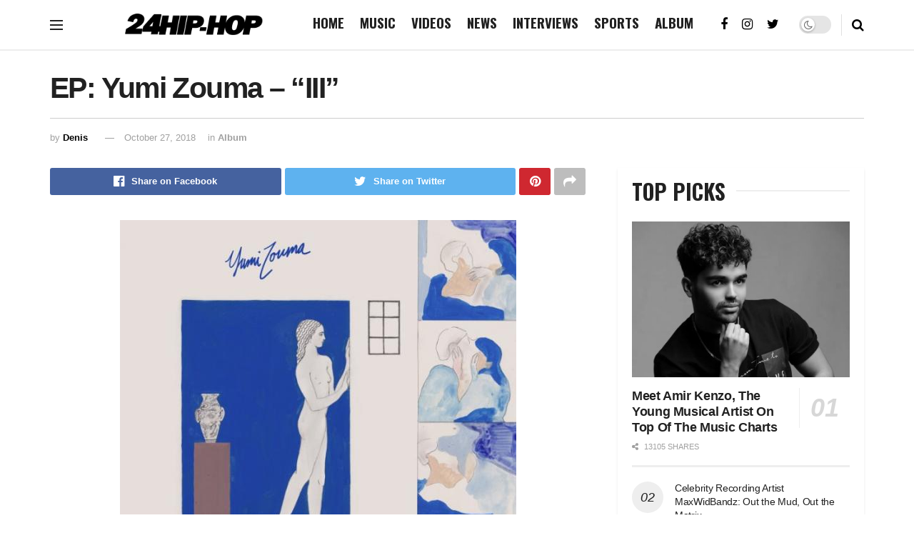

--- FILE ---
content_type: text/html; charset=UTF-8
request_url: https://24hip-hop.com/yumi-zouma-iii-ep/
body_size: 23693
content:
<!doctype html>
<!--[if lt IE 7]> <html class="no-js lt-ie9 lt-ie8 lt-ie7" lang="en-US"> <![endif]-->
<!--[if IE 7]>    <html class="no-js lt-ie9 lt-ie8" lang="en-US"> <![endif]-->
<!--[if IE 8]>    <html class="no-js lt-ie9" lang="en-US"> <![endif]-->
<!--[if IE 9]>    <html class="no-js lt-ie10" lang="en-US"> <![endif]-->
<!--[if gt IE 8]><!--> <html class="no-js" lang="en-US"> <!--<![endif]-->
<head>
	
    <meta http-equiv="Content-Type" content="text/html; charset=UTF-8" />
    <meta name='viewport' content='width=device-width, initial-scale=1, user-scalable=yes' />
    <link rel="profile" href="https://gmpg.org/xfn/11" />
    <link rel="pingback" href="https://24hip-hop.com/xmlrpc.php" />
    <title>Stream Full EP: Yumi Zouma - III - 24Hip-Hop</title>
			<script type="text/javascript">
              var jnews_ajax_url = '/?ajax-request=jnews'
			</script>
			<meta name="dc.title" content="Stream Full EP: Yumi Zouma - III - 24Hip-Hop">
<meta name="dc.description" content="Yumi Zouma III Ep Stream - Yumi Zouma certainly have an aesthetic. For several years now, the New Zealand band has proven itself exceptionally good at ...">
<meta name="dc.relation" content="https://24hip-hop.com/yumi-zouma-iii-ep/">
<meta name="dc.source" content="https://24hip-hop.com/">
<meta name="dc.language" content="en_US">
<meta name="description" content="Yumi Zouma III Ep Stream - Yumi Zouma certainly have an aesthetic. For several years now, the New Zealand band has proven itself exceptionally good at ...">
<meta name="robots" content="index, follow, max-snippet:-1, max-image-preview:large, max-video-preview:-1">
<link rel="canonical" href="https://24hip-hop.com/yumi-zouma-iii-ep/">
<meta property="og:url" content="https://24hip-hop.com/yumi-zouma-iii-ep/">
<meta property="og:site_name" content="24Hip-Hop">
<meta property="og:locale" content="en_US">
<meta property="og:type" content="article">
<meta property="article:author" content="https://web.facebook.com/24HipHopcom/">
<meta property="article:publisher" content="https://web.facebook.com/24HipHopcom/">
<meta property="article:section" content="Album">
<meta property="article:tag" content="Yumi Zouma">
<meta property="og:title" content="Stream Full EP: Yumi Zouma - III - 24Hip-Hop">
<meta property="og:description" content="Yumi Zouma III Ep Stream - Yumi Zouma certainly have an aesthetic. For several years now, the New Zealand band has proven itself exceptionally good at ...">
<meta property="og:image" content="https://24hip-hop.com/wp-content/uploads/2018/09/Yumi-Zouma-EP-III-_-Album-Art-1537901374-640x640.jpg">
<meta property="og:image:secure_url" content="https://24hip-hop.com/wp-content/uploads/2018/09/Yumi-Zouma-EP-III-_-Album-Art-1537901374-640x640.jpg">
<meta property="og:image:width" content="555">
<meta property="og:image:height" content="555">
<meta property="og:image:alt" content="Yumi Zouma III Ep Stream">
<meta property="fb:pages" content="">
<meta property="fb:admins" content="">
<meta property="fb:app_id" content="">
<meta name="twitter:card" content="summary">
<meta name="twitter:site" content="https://x/_24HipHop">
<meta name="twitter:creator" content="@https://twitter.com/24HipHop_com">
<meta name="twitter:title" content="Stream Full EP: Yumi Zouma - III - 24Hip-Hop">
<meta name="twitter:description" content="Yumi Zouma III Ep Stream - Yumi Zouma certainly have an aesthetic. For several years now, the New Zealand band has proven itself exceptionally good at ...">
<meta name="twitter:image" content="https://24hip-hop.com/wp-content/uploads/2018/09/Yumi-Zouma-EP-III-_-Album-Art-1537901374-640x640.jpg">
<link rel='dns-prefetch' href='//stats.wp.com' />
<link rel='dns-prefetch' href='//fonts.googleapis.com' />
<link rel='preconnect' href='//c0.wp.com' />
<link rel="alternate" type="application/rss+xml" title="24Hip-Hop &raquo; Feed" href="https://24hip-hop.com/feed/" />
<link rel="alternate" type="application/rss+xml" title="24Hip-Hop &raquo; Comments Feed" href="https://24hip-hop.com/comments/feed/" />
<script type="application/ld+json">{"@context":"https:\/\/schema.org\/","@type":"NewsArticle","datePublished":"2018-09-26T11:31:54-04:00","dateModified":"2018-10-27T21:51:33-04:00","mainEntityOfPage":{"@type":"WebPage","@id":"https:\/\/24hip-hop.com\/yumi-zouma-iii-ep\/"},"headline":"EP: Yumi Zouma &#8211; &#8220;III&#8221;","author":{"@type":"Person","name":"Denis","url":"https:\/\/24hip-hop.com\/"},"image":{"@type":"ImageObject","url":"https:\/\/24hip-hop.com\/wp-content\/uploads\/2018\/09\/Yumi-Zouma-EP-III-_-Album-Art-1537901374-640x640.jpg"},"publisher":{"@type":"Organization","name":"24Hip-Hop","logo":{"@type":"ImageObject","url":"https:\/\/24hip-hop.com\/wp-content\/uploads\/2024\/10\/kanu6IlZ_400x400.jpeg","width":"400","height":"400"},"sameAs":["https:\/\/web.facebook.com\/24HipHopcom\/","https:\/\/twitter.com\/https:\/\/x\/_24HipHop","https:\/\/instagram.com\/24hiphop"]},"description":"Yumi Zouma III Ep Stream Yumi Zouma III Ep Stream - Yumi Zouma certainly have an aesthetic. For several years now, the New Zealand band has proven itself exceptionally good at crafting bright, breezy, Instagram-filtered tracks that bleed together into an endless dream, as if indefinitely prolonging the moment when&hellip;"}</script>
<link rel="alternate" type="application/rss+xml" title="24Hip-Hop &raquo; EP: Yumi Zouma &#8211; &#8220;III&#8221; Comments Feed" href="https://24hip-hop.com/yumi-zouma-iii-ep/feed/" />
<link rel="alternate" title="oEmbed (JSON)" type="application/json+oembed" href="https://24hip-hop.com/wp-json/oembed/1.0/embed?url=https%3A%2F%2F24hip-hop.com%2Fyumi-zouma-iii-ep%2F" />
<link rel="alternate" title="oEmbed (XML)" type="text/xml+oembed" href="https://24hip-hop.com/wp-json/oembed/1.0/embed?url=https%3A%2F%2F24hip-hop.com%2Fyumi-zouma-iii-ep%2F&#038;format=xml" />
<style id='wp-img-auto-sizes-contain-inline-css' type='text/css'>
img:is([sizes=auto i],[sizes^="auto," i]){contain-intrinsic-size:3000px 1500px}
/*# sourceURL=wp-img-auto-sizes-contain-inline-css */
</style>
<style id='wp-emoji-styles-inline-css' type='text/css'>

	img.wp-smiley, img.emoji {
		display: inline !important;
		border: none !important;
		box-shadow: none !important;
		height: 1em !important;
		width: 1em !important;
		margin: 0 0.07em !important;
		vertical-align: -0.1em !important;
		background: none !important;
		padding: 0 !important;
	}
/*# sourceURL=wp-emoji-styles-inline-css */
</style>
<style id='wp-block-library-inline-css' type='text/css'>
:root{--wp-block-synced-color:#7a00df;--wp-block-synced-color--rgb:122,0,223;--wp-bound-block-color:var(--wp-block-synced-color);--wp-editor-canvas-background:#ddd;--wp-admin-theme-color:#007cba;--wp-admin-theme-color--rgb:0,124,186;--wp-admin-theme-color-darker-10:#006ba1;--wp-admin-theme-color-darker-10--rgb:0,107,160.5;--wp-admin-theme-color-darker-20:#005a87;--wp-admin-theme-color-darker-20--rgb:0,90,135;--wp-admin-border-width-focus:2px}@media (min-resolution:192dpi){:root{--wp-admin-border-width-focus:1.5px}}.wp-element-button{cursor:pointer}:root .has-very-light-gray-background-color{background-color:#eee}:root .has-very-dark-gray-background-color{background-color:#313131}:root .has-very-light-gray-color{color:#eee}:root .has-very-dark-gray-color{color:#313131}:root .has-vivid-green-cyan-to-vivid-cyan-blue-gradient-background{background:linear-gradient(135deg,#00d084,#0693e3)}:root .has-purple-crush-gradient-background{background:linear-gradient(135deg,#34e2e4,#4721fb 50%,#ab1dfe)}:root .has-hazy-dawn-gradient-background{background:linear-gradient(135deg,#faaca8,#dad0ec)}:root .has-subdued-olive-gradient-background{background:linear-gradient(135deg,#fafae1,#67a671)}:root .has-atomic-cream-gradient-background{background:linear-gradient(135deg,#fdd79a,#004a59)}:root .has-nightshade-gradient-background{background:linear-gradient(135deg,#330968,#31cdcf)}:root .has-midnight-gradient-background{background:linear-gradient(135deg,#020381,#2874fc)}:root{--wp--preset--font-size--normal:16px;--wp--preset--font-size--huge:42px}.has-regular-font-size{font-size:1em}.has-larger-font-size{font-size:2.625em}.has-normal-font-size{font-size:var(--wp--preset--font-size--normal)}.has-huge-font-size{font-size:var(--wp--preset--font-size--huge)}.has-text-align-center{text-align:center}.has-text-align-left{text-align:left}.has-text-align-right{text-align:right}.has-fit-text{white-space:nowrap!important}#end-resizable-editor-section{display:none}.aligncenter{clear:both}.items-justified-left{justify-content:flex-start}.items-justified-center{justify-content:center}.items-justified-right{justify-content:flex-end}.items-justified-space-between{justify-content:space-between}.screen-reader-text{border:0;clip-path:inset(50%);height:1px;margin:-1px;overflow:hidden;padding:0;position:absolute;width:1px;word-wrap:normal!important}.screen-reader-text:focus{background-color:#ddd;clip-path:none;color:#444;display:block;font-size:1em;height:auto;left:5px;line-height:normal;padding:15px 23px 14px;text-decoration:none;top:5px;width:auto;z-index:100000}html :where(.has-border-color){border-style:solid}html :where([style*=border-top-color]){border-top-style:solid}html :where([style*=border-right-color]){border-right-style:solid}html :where([style*=border-bottom-color]){border-bottom-style:solid}html :where([style*=border-left-color]){border-left-style:solid}html :where([style*=border-width]){border-style:solid}html :where([style*=border-top-width]){border-top-style:solid}html :where([style*=border-right-width]){border-right-style:solid}html :where([style*=border-bottom-width]){border-bottom-style:solid}html :where([style*=border-left-width]){border-left-style:solid}html :where(img[class*=wp-image-]){height:auto;max-width:100%}:where(figure){margin:0 0 1em}html :where(.is-position-sticky){--wp-admin--admin-bar--position-offset:var(--wp-admin--admin-bar--height,0px)}@media screen and (max-width:600px){html :where(.is-position-sticky){--wp-admin--admin-bar--position-offset:0px}}

/*# sourceURL=wp-block-library-inline-css */
</style><style id='global-styles-inline-css' type='text/css'>
:root{--wp--preset--aspect-ratio--square: 1;--wp--preset--aspect-ratio--4-3: 4/3;--wp--preset--aspect-ratio--3-4: 3/4;--wp--preset--aspect-ratio--3-2: 3/2;--wp--preset--aspect-ratio--2-3: 2/3;--wp--preset--aspect-ratio--16-9: 16/9;--wp--preset--aspect-ratio--9-16: 9/16;--wp--preset--color--black: #000000;--wp--preset--color--cyan-bluish-gray: #abb8c3;--wp--preset--color--white: #ffffff;--wp--preset--color--pale-pink: #f78da7;--wp--preset--color--vivid-red: #cf2e2e;--wp--preset--color--luminous-vivid-orange: #ff6900;--wp--preset--color--luminous-vivid-amber: #fcb900;--wp--preset--color--light-green-cyan: #7bdcb5;--wp--preset--color--vivid-green-cyan: #00d084;--wp--preset--color--pale-cyan-blue: #8ed1fc;--wp--preset--color--vivid-cyan-blue: #0693e3;--wp--preset--color--vivid-purple: #9b51e0;--wp--preset--gradient--vivid-cyan-blue-to-vivid-purple: linear-gradient(135deg,rgb(6,147,227) 0%,rgb(155,81,224) 100%);--wp--preset--gradient--light-green-cyan-to-vivid-green-cyan: linear-gradient(135deg,rgb(122,220,180) 0%,rgb(0,208,130) 100%);--wp--preset--gradient--luminous-vivid-amber-to-luminous-vivid-orange: linear-gradient(135deg,rgb(252,185,0) 0%,rgb(255,105,0) 100%);--wp--preset--gradient--luminous-vivid-orange-to-vivid-red: linear-gradient(135deg,rgb(255,105,0) 0%,rgb(207,46,46) 100%);--wp--preset--gradient--very-light-gray-to-cyan-bluish-gray: linear-gradient(135deg,rgb(238,238,238) 0%,rgb(169,184,195) 100%);--wp--preset--gradient--cool-to-warm-spectrum: linear-gradient(135deg,rgb(74,234,220) 0%,rgb(151,120,209) 20%,rgb(207,42,186) 40%,rgb(238,44,130) 60%,rgb(251,105,98) 80%,rgb(254,248,76) 100%);--wp--preset--gradient--blush-light-purple: linear-gradient(135deg,rgb(255,206,236) 0%,rgb(152,150,240) 100%);--wp--preset--gradient--blush-bordeaux: linear-gradient(135deg,rgb(254,205,165) 0%,rgb(254,45,45) 50%,rgb(107,0,62) 100%);--wp--preset--gradient--luminous-dusk: linear-gradient(135deg,rgb(255,203,112) 0%,rgb(199,81,192) 50%,rgb(65,88,208) 100%);--wp--preset--gradient--pale-ocean: linear-gradient(135deg,rgb(255,245,203) 0%,rgb(182,227,212) 50%,rgb(51,167,181) 100%);--wp--preset--gradient--electric-grass: linear-gradient(135deg,rgb(202,248,128) 0%,rgb(113,206,126) 100%);--wp--preset--gradient--midnight: linear-gradient(135deg,rgb(2,3,129) 0%,rgb(40,116,252) 100%);--wp--preset--font-size--small: 13px;--wp--preset--font-size--medium: 20px;--wp--preset--font-size--large: 36px;--wp--preset--font-size--x-large: 42px;--wp--preset--spacing--20: 0.44rem;--wp--preset--spacing--30: 0.67rem;--wp--preset--spacing--40: 1rem;--wp--preset--spacing--50: 1.5rem;--wp--preset--spacing--60: 2.25rem;--wp--preset--spacing--70: 3.38rem;--wp--preset--spacing--80: 5.06rem;--wp--preset--shadow--natural: 6px 6px 9px rgba(0, 0, 0, 0.2);--wp--preset--shadow--deep: 12px 12px 50px rgba(0, 0, 0, 0.4);--wp--preset--shadow--sharp: 6px 6px 0px rgba(0, 0, 0, 0.2);--wp--preset--shadow--outlined: 6px 6px 0px -3px rgb(255, 255, 255), 6px 6px rgb(0, 0, 0);--wp--preset--shadow--crisp: 6px 6px 0px rgb(0, 0, 0);}:where(.is-layout-flex){gap: 0.5em;}:where(.is-layout-grid){gap: 0.5em;}body .is-layout-flex{display: flex;}.is-layout-flex{flex-wrap: wrap;align-items: center;}.is-layout-flex > :is(*, div){margin: 0;}body .is-layout-grid{display: grid;}.is-layout-grid > :is(*, div){margin: 0;}:where(.wp-block-columns.is-layout-flex){gap: 2em;}:where(.wp-block-columns.is-layout-grid){gap: 2em;}:where(.wp-block-post-template.is-layout-flex){gap: 1.25em;}:where(.wp-block-post-template.is-layout-grid){gap: 1.25em;}.has-black-color{color: var(--wp--preset--color--black) !important;}.has-cyan-bluish-gray-color{color: var(--wp--preset--color--cyan-bluish-gray) !important;}.has-white-color{color: var(--wp--preset--color--white) !important;}.has-pale-pink-color{color: var(--wp--preset--color--pale-pink) !important;}.has-vivid-red-color{color: var(--wp--preset--color--vivid-red) !important;}.has-luminous-vivid-orange-color{color: var(--wp--preset--color--luminous-vivid-orange) !important;}.has-luminous-vivid-amber-color{color: var(--wp--preset--color--luminous-vivid-amber) !important;}.has-light-green-cyan-color{color: var(--wp--preset--color--light-green-cyan) !important;}.has-vivid-green-cyan-color{color: var(--wp--preset--color--vivid-green-cyan) !important;}.has-pale-cyan-blue-color{color: var(--wp--preset--color--pale-cyan-blue) !important;}.has-vivid-cyan-blue-color{color: var(--wp--preset--color--vivid-cyan-blue) !important;}.has-vivid-purple-color{color: var(--wp--preset--color--vivid-purple) !important;}.has-black-background-color{background-color: var(--wp--preset--color--black) !important;}.has-cyan-bluish-gray-background-color{background-color: var(--wp--preset--color--cyan-bluish-gray) !important;}.has-white-background-color{background-color: var(--wp--preset--color--white) !important;}.has-pale-pink-background-color{background-color: var(--wp--preset--color--pale-pink) !important;}.has-vivid-red-background-color{background-color: var(--wp--preset--color--vivid-red) !important;}.has-luminous-vivid-orange-background-color{background-color: var(--wp--preset--color--luminous-vivid-orange) !important;}.has-luminous-vivid-amber-background-color{background-color: var(--wp--preset--color--luminous-vivid-amber) !important;}.has-light-green-cyan-background-color{background-color: var(--wp--preset--color--light-green-cyan) !important;}.has-vivid-green-cyan-background-color{background-color: var(--wp--preset--color--vivid-green-cyan) !important;}.has-pale-cyan-blue-background-color{background-color: var(--wp--preset--color--pale-cyan-blue) !important;}.has-vivid-cyan-blue-background-color{background-color: var(--wp--preset--color--vivid-cyan-blue) !important;}.has-vivid-purple-background-color{background-color: var(--wp--preset--color--vivid-purple) !important;}.has-black-border-color{border-color: var(--wp--preset--color--black) !important;}.has-cyan-bluish-gray-border-color{border-color: var(--wp--preset--color--cyan-bluish-gray) !important;}.has-white-border-color{border-color: var(--wp--preset--color--white) !important;}.has-pale-pink-border-color{border-color: var(--wp--preset--color--pale-pink) !important;}.has-vivid-red-border-color{border-color: var(--wp--preset--color--vivid-red) !important;}.has-luminous-vivid-orange-border-color{border-color: var(--wp--preset--color--luminous-vivid-orange) !important;}.has-luminous-vivid-amber-border-color{border-color: var(--wp--preset--color--luminous-vivid-amber) !important;}.has-light-green-cyan-border-color{border-color: var(--wp--preset--color--light-green-cyan) !important;}.has-vivid-green-cyan-border-color{border-color: var(--wp--preset--color--vivid-green-cyan) !important;}.has-pale-cyan-blue-border-color{border-color: var(--wp--preset--color--pale-cyan-blue) !important;}.has-vivid-cyan-blue-border-color{border-color: var(--wp--preset--color--vivid-cyan-blue) !important;}.has-vivid-purple-border-color{border-color: var(--wp--preset--color--vivid-purple) !important;}.has-vivid-cyan-blue-to-vivid-purple-gradient-background{background: var(--wp--preset--gradient--vivid-cyan-blue-to-vivid-purple) !important;}.has-light-green-cyan-to-vivid-green-cyan-gradient-background{background: var(--wp--preset--gradient--light-green-cyan-to-vivid-green-cyan) !important;}.has-luminous-vivid-amber-to-luminous-vivid-orange-gradient-background{background: var(--wp--preset--gradient--luminous-vivid-amber-to-luminous-vivid-orange) !important;}.has-luminous-vivid-orange-to-vivid-red-gradient-background{background: var(--wp--preset--gradient--luminous-vivid-orange-to-vivid-red) !important;}.has-very-light-gray-to-cyan-bluish-gray-gradient-background{background: var(--wp--preset--gradient--very-light-gray-to-cyan-bluish-gray) !important;}.has-cool-to-warm-spectrum-gradient-background{background: var(--wp--preset--gradient--cool-to-warm-spectrum) !important;}.has-blush-light-purple-gradient-background{background: var(--wp--preset--gradient--blush-light-purple) !important;}.has-blush-bordeaux-gradient-background{background: var(--wp--preset--gradient--blush-bordeaux) !important;}.has-luminous-dusk-gradient-background{background: var(--wp--preset--gradient--luminous-dusk) !important;}.has-pale-ocean-gradient-background{background: var(--wp--preset--gradient--pale-ocean) !important;}.has-electric-grass-gradient-background{background: var(--wp--preset--gradient--electric-grass) !important;}.has-midnight-gradient-background{background: var(--wp--preset--gradient--midnight) !important;}.has-small-font-size{font-size: var(--wp--preset--font-size--small) !important;}.has-medium-font-size{font-size: var(--wp--preset--font-size--medium) !important;}.has-large-font-size{font-size: var(--wp--preset--font-size--large) !important;}.has-x-large-font-size{font-size: var(--wp--preset--font-size--x-large) !important;}
/*# sourceURL=global-styles-inline-css */
</style>

<style id='classic-theme-styles-inline-css' type='text/css'>
/*! This file is auto-generated */
.wp-block-button__link{color:#fff;background-color:#32373c;border-radius:9999px;box-shadow:none;text-decoration:none;padding:calc(.667em + 2px) calc(1.333em + 2px);font-size:1.125em}.wp-block-file__button{background:#32373c;color:#fff;text-decoration:none}
/*# sourceURL=/wp-includes/css/classic-themes.min.css */
</style>
<link rel='stylesheet' id='contact-form-7-css' href='https://24hip-hop.com/wp-content/plugins/contact-form-7/includes/css/styles.css?ver=6.1.4' type='text/css' media='all' />
<link rel='stylesheet' id='ppress-frontend-css' href='https://24hip-hop.com/wp-content/plugins/wp-user-avatar/assets/css/frontend.min.css?ver=4.16.8' type='text/css' media='all' />
<link rel='stylesheet' id='ppress-flatpickr-css' href='https://24hip-hop.com/wp-content/plugins/wp-user-avatar/assets/flatpickr/flatpickr.min.css?ver=4.16.8' type='text/css' media='all' />
<link rel='stylesheet' id='ppress-select2-css' href='https://24hip-hop.com/wp-content/plugins/wp-user-avatar/assets/select2/select2.min.css?ver=6.9' type='text/css' media='all' />
<link rel='stylesheet' id='js_composer_front-css' href='https://24hip-hop.com/wp-content/plugins/js_composer/assets/css/js_composer.min.css?ver=6.9.0' type='text/css' media='all' />
<link crossorigin="anonymous" rel='stylesheet' id='jeg_customizer_font-css' href='//fonts.googleapis.com/css?family=Oswald%3A700%2Cregular%2C700&#038;display=swap&#038;ver=1.2.5' type='text/css' media='all' />
<link rel='stylesheet' id='mediaelement-css' href='https://c0.wp.com/c/6.9/wp-includes/js/mediaelement/mediaelementplayer-legacy.min.css' type='text/css' media='all' />
<link rel='stylesheet' id='wp-mediaelement-css' href='https://c0.wp.com/c/6.9/wp-includes/js/mediaelement/wp-mediaelement.min.css' type='text/css' media='all' />
<link rel='stylesheet' id='font-awesome-css' href='https://24hip-hop.com/wp-content/themes/jnews/assets/fonts/font-awesome/font-awesome.min.css?ver=7.1.0' type='text/css' media='all' />
<link rel='stylesheet' id='jnews-icon-css' href='https://24hip-hop.com/wp-content/themes/jnews/assets/fonts/jegicon/jegicon.css?ver=7.1.0' type='text/css' media='all' />
<link rel='stylesheet' id='jscrollpane-css' href='https://24hip-hop.com/wp-content/themes/jnews/assets/css/jquery.jscrollpane.css?ver=7.1.0' type='text/css' media='all' />
<link rel='stylesheet' id='oknav-css' href='https://24hip-hop.com/wp-content/themes/jnews/assets/css/okayNav.css?ver=7.1.0' type='text/css' media='all' />
<link rel='stylesheet' id='magnific-popup-css' href='https://24hip-hop.com/wp-content/themes/jnews/assets/css/magnific-popup.css?ver=7.1.0' type='text/css' media='all' />
<link rel='stylesheet' id='chosen-css' href='https://24hip-hop.com/wp-content/themes/jnews/assets/css/chosen/chosen.css?ver=7.1.0' type='text/css' media='all' />
<link rel='stylesheet' id='owl-carousel2-css' href='https://24hip-hop.com/wp-content/themes/jnews/assets/js/owl-carousel2/assets/owl.carousel.min.css?ver=7.1.0' type='text/css' media='all' />
<link rel='stylesheet' id='jnews-main-css' href='https://24hip-hop.com/wp-content/themes/jnews/assets/css/main.css?ver=7.1.0' type='text/css' media='all' />
<link rel='stylesheet' id='jnews-responsive-css' href='https://24hip-hop.com/wp-content/themes/jnews/assets/css/responsive.css?ver=7.1.0' type='text/css' media='all' />
<link rel='stylesheet' id='jnews-pb-temp-css' href='https://24hip-hop.com/wp-content/themes/jnews/assets/css/pb-temp.css?ver=7.1.0' type='text/css' media='all' />
<link rel='stylesheet' id='jnews-style-css' href='https://24hip-hop.com/wp-content/themes/jnews/style.css?ver=7.1.0' type='text/css' media='all' />
<link rel='stylesheet' id='jnews-darkmode-css' href='https://24hip-hop.com/wp-content/themes/jnews/assets/css/darkmode.css?ver=7.1.0' type='text/css' media='all' />
<link rel='stylesheet' id='jetpack-swiper-library-css' href='https://c0.wp.com/p/jetpack/15.4/_inc/blocks/swiper.css' type='text/css' media='all' />
<link rel='stylesheet' id='jetpack-carousel-css' href='https://c0.wp.com/p/jetpack/15.4/modules/carousel/jetpack-carousel.css' type='text/css' media='all' />
<link rel='stylesheet' id='jnews-select-share-css' href='https://24hip-hop.com/wp-content/plugins/jnews-social-share/assets/css/plugin.css' type='text/css' media='all' />
<script type="text/javascript" src="https://c0.wp.com/c/6.9/wp-includes/js/jquery/jquery.min.js" id="jquery-core-js"></script>
<script type="text/javascript" src="https://c0.wp.com/c/6.9/wp-includes/js/jquery/jquery-migrate.min.js" id="jquery-migrate-js"></script>
<script type="text/javascript" src="https://24hip-hop.com/wp-content/plugins/wp-user-avatar/assets/flatpickr/flatpickr.min.js?ver=4.16.8" id="ppress-flatpickr-js"></script>
<script type="text/javascript" src="https://24hip-hop.com/wp-content/plugins/wp-user-avatar/assets/select2/select2.min.js?ver=4.16.8" id="ppress-select2-js"></script>
<link rel="https://api.w.org/" href="https://24hip-hop.com/wp-json/" /><link rel="alternate" title="JSON" type="application/json" href="https://24hip-hop.com/wp-json/wp/v2/posts/2048" /><link rel="EditURI" type="application/rsd+xml" title="RSD" href="https://24hip-hop.com/xmlrpc.php?rsd" />
<meta name="generator" content="WordPress 6.9" />
<link rel='shortlink' href='https://24hip-hop.com/?p=2048' />
<script type='text/javascript'>window._taboola = window._taboola || [];
_taboola.push({article:'auto'});
_taboola.push({listenTo:'render',handler:function(p){TRC.modDebug.logMessageToServer(2,"wordpress-integ");}});
_taboola.push({additional_data:{sdkd:{
            "os": "Wordpress",
            "osv": "6.9",
            "php_ver": "8.4.16",
            "sdkt": "Taboola Wordpress Plugin",
            "sdkv": "3.0.2",
            "loc_mid": "",
            "loc_home": ""
        }
    }
});
! function(e, f, u) {
    e.async = 1;
    e.src = u;
    f.parentNode.insertBefore(e, f);
}(document.createElement('script'), document.getElementsByTagName('script')[0], '//cdn.taboola.com/libtrc/24hiphop-24hiphop/loader.js');</script>	<style>img#wpstats{display:none}</style>
		<meta name="generator" content="Powered by WPBakery Page Builder - drag and drop page builder for WordPress."/>
<link rel="amphtml" href="https://24hip-hop.com/yumi-zouma-iii-ep/amp/"><link rel="icon" href="https://24hip-hop.com/wp-content/uploads/2019/10/cropped-24HIPHOPwhitenew-32x32.jpg" sizes="32x32" />
<link rel="icon" href="https://24hip-hop.com/wp-content/uploads/2019/10/cropped-24HIPHOPwhitenew-192x192.jpg" sizes="192x192" />
<link rel="apple-touch-icon" href="https://24hip-hop.com/wp-content/uploads/2019/10/cropped-24HIPHOPwhitenew-180x180.jpg" />
<meta name="msapplication-TileImage" content="https://24hip-hop.com/wp-content/uploads/2019/10/cropped-24HIPHOPwhitenew-270x270.jpg" />
<script>
    {
      "@context": "https://schema.org",
      "@type": "WebSite",
      "url": "https://24hip-hop.com/",
      "potentialAction": {
        "@type": "SearchAction",
        "target": {
          "@type": "EntryPoint",
          "urlTemplate": "https://24hip-hop.com/?s={search_term_string}"
        },
        "query-input": "required name=search_term_string"
      }
    }
    </script><style id="jeg_dynamic_css" type="text/css" data-type="jeg_custom-css">.jeg_container, .jeg_content, .jeg_boxed .jeg_main .jeg_container, .jeg_autoload_separator { background-color : #ffffff; } body,.newsfeed_carousel.owl-carousel .owl-nav div,.jeg_filter_button,.owl-carousel .owl-nav div,.jeg_readmore,.jeg_hero_style_7 .jeg_post_meta a,.widget_calendar thead th,.widget_calendar tfoot a,.jeg_socialcounter a,.entry-header .jeg_meta_like a,.entry-header .jeg_meta_comment a,.entry-content tbody tr:hover,.entry-content th,.jeg_splitpost_nav li:hover a,#breadcrumbs a,.jeg_author_socials a:hover,.jeg_footer_content a,.jeg_footer_bottom a,.jeg_cartcontent,.woocommerce .woocommerce-breadcrumb a { color : #53585c; } a,.jeg_menu_style_5 > li > a:hover,.jeg_menu_style_5 > li.sfHover > a,.jeg_menu_style_5 > li.current-menu-item > a,.jeg_menu_style_5 > li.current-menu-ancestor > a,.jeg_navbar .jeg_menu:not(.jeg_main_menu) > li > a:hover,.jeg_midbar .jeg_menu:not(.jeg_main_menu) > li > a:hover,.jeg_side_tabs li.active,.jeg_block_heading_5 strong,.jeg_block_heading_6 strong,.jeg_block_heading_7 strong,.jeg_block_heading_8 strong,.jeg_subcat_list li a:hover,.jeg_subcat_list li button:hover,.jeg_pl_lg_7 .jeg_thumb .jeg_post_category a,.jeg_pl_xs_2:before,.jeg_pl_xs_4 .jeg_postblock_content:before,.jeg_postblock .jeg_post_title a:hover,.jeg_hero_style_6 .jeg_post_title a:hover,.jeg_sidefeed .jeg_pl_xs_3 .jeg_post_title a:hover,.widget_jnews_popular .jeg_post_title a:hover,.jeg_meta_author a,.widget_archive li a:hover,.widget_pages li a:hover,.widget_meta li a:hover,.widget_recent_entries li a:hover,.widget_rss li a:hover,.widget_rss cite,.widget_categories li a:hover,.widget_categories li.current-cat > a,#breadcrumbs a:hover,.jeg_share_count .counts,.commentlist .bypostauthor > .comment-body > .comment-author > .fn,span.required,.jeg_review_title,.bestprice .price,.authorlink a:hover,.jeg_vertical_playlist .jeg_video_playlist_play_icon,.jeg_vertical_playlist .jeg_video_playlist_item.active .jeg_video_playlist_thumbnail:before,.jeg_horizontal_playlist .jeg_video_playlist_play,.woocommerce li.product .pricegroup .button,.widget_display_forums li a:hover,.widget_display_topics li:before,.widget_display_replies li:before,.widget_display_views li:before,.bbp-breadcrumb a:hover,.jeg_mobile_menu li.sfHover > a,.jeg_mobile_menu li a:hover,.split-template-6 .pagenum, .jeg_push_notification_button .button { color : #000000; } .jeg_menu_style_1 > li > a:before,.jeg_menu_style_2 > li > a:before,.jeg_menu_style_3 > li > a:before,.jeg_side_toggle,.jeg_slide_caption .jeg_post_category a,.jeg_slider_type_1 .owl-nav .owl-next,.jeg_block_heading_1 .jeg_block_title span,.jeg_block_heading_2 .jeg_block_title span,.jeg_block_heading_3,.jeg_block_heading_4 .jeg_block_title span,.jeg_block_heading_6:after,.jeg_pl_lg_box .jeg_post_category a,.jeg_pl_md_box .jeg_post_category a,.jeg_readmore:hover,.jeg_thumb .jeg_post_category a,.jeg_block_loadmore a:hover, .jeg_postblock.alt .jeg_block_loadmore a:hover,.jeg_block_loadmore a.active,.jeg_postblock_carousel_2 .jeg_post_category a,.jeg_heroblock .jeg_post_category a,.jeg_pagenav_1 .page_number.active,.jeg_pagenav_1 .page_number.active:hover,input[type="submit"],.btn,.button,.widget_tag_cloud a:hover,.popularpost_item:hover .jeg_post_title a:before,.jeg_splitpost_4 .page_nav,.jeg_splitpost_5 .page_nav,.jeg_post_via a:hover,.jeg_post_source a:hover,.jeg_post_tags a:hover,.comment-reply-title small a:before,.comment-reply-title small a:after,.jeg_storelist .productlink,.authorlink li.active a:before,.jeg_footer.dark .socials_widget:not(.nobg) a:hover .fa,.jeg_breakingnews_title,.jeg_overlay_slider_bottom.owl-carousel .owl-nav div,.jeg_overlay_slider_bottom.owl-carousel .owl-nav div:hover,.jeg_vertical_playlist .jeg_video_playlist_current,.woocommerce span.onsale,.woocommerce #respond input#submit:hover,.woocommerce a.button:hover,.woocommerce button.button:hover,.woocommerce input.button:hover,.woocommerce #respond input#submit.alt,.woocommerce a.button.alt,.woocommerce button.button.alt,.woocommerce input.button.alt,.jeg_popup_post .caption,.jeg_footer.dark input[type="submit"],.jeg_footer.dark .btn,.jeg_footer.dark .button,.footer_widget.widget_tag_cloud a:hover, .jeg_inner_content .content-inner .jeg_post_category a:hover, #buddypress .standard-form button, #buddypress a.button, #buddypress input[type="submit"], #buddypress input[type="button"], #buddypress input[type="reset"], #buddypress ul.button-nav li a, #buddypress .generic-button a, #buddypress .generic-button button, #buddypress .comment-reply-link, #buddypress a.bp-title-button, #buddypress.buddypress-wrap .members-list li .user-update .activity-read-more a, div#buddypress .standard-form button:hover,div#buddypress a.button:hover,div#buddypress input[type="submit"]:hover,div#buddypress input[type="button"]:hover,div#buddypress input[type="reset"]:hover,div#buddypress ul.button-nav li a:hover,div#buddypress .generic-button a:hover,div#buddypress .generic-button button:hover,div#buddypress .comment-reply-link:hover,div#buddypress a.bp-title-button:hover,div#buddypress.buddypress-wrap .members-list li .user-update .activity-read-more a:hover, #buddypress #item-nav .item-list-tabs ul li a:before, .jeg_inner_content .jeg_meta_container .follow-wrapper a { background-color : #000000; } .jeg_block_heading_7 .jeg_block_title span, .jeg_readmore:hover, .jeg_block_loadmore a:hover, .jeg_block_loadmore a.active, .jeg_pagenav_1 .page_number.active, .jeg_pagenav_1 .page_number.active:hover, .jeg_pagenav_3 .page_number:hover, .jeg_prevnext_post a:hover h3, .jeg_overlay_slider .jeg_post_category, .jeg_sidefeed .jeg_post.active, .jeg_vertical_playlist.jeg_vertical_playlist .jeg_video_playlist_item.active .jeg_video_playlist_thumbnail img, .jeg_horizontal_playlist .jeg_video_playlist_item.active { border-color : #000000; } .jeg_tabpost_nav li.active, .woocommerce div.product .woocommerce-tabs ul.tabs li.active { border-bottom-color : #000000; } .jeg_post_meta .fa, .entry-header .jeg_post_meta .fa, .jeg_review_stars, .jeg_price_review_list { color : #000000; } .jeg_share_button.share-float.share-monocrhome a { background-color : #000000; } h1,h2,h3,h4,h5,h6,.jeg_post_title a,.entry-header .jeg_post_title,.jeg_hero_style_7 .jeg_post_title a,.jeg_block_title,.jeg_splitpost_bar .current_title,.jeg_video_playlist_title,.gallery-caption { color : #212121; } .split-template-9 .pagenum, .split-template-10 .pagenum, .split-template-11 .pagenum, .split-template-12 .pagenum, .split-template-13 .pagenum, .split-template-15 .pagenum, .split-template-18 .pagenum, .split-template-20 .pagenum, .split-template-19 .current_title span, .split-template-20 .current_title span { background-color : #212121; } .entry-content .content-inner p, .entry-content .content-inner span, .entry-content .intro-text { color : #000000; } .entry-content .content-inner a { color : #00469b; } .jeg_topbar .jeg_nav_row, .jeg_topbar .jeg_search_no_expand .jeg_search_input { line-height : 36px; } .jeg_topbar .jeg_nav_row, .jeg_topbar .jeg_nav_icon { height : 36px; } .jeg_topbar, .jeg_topbar.dark, .jeg_topbar.custom { background : #ffffff; } .jeg_topbar, .jeg_topbar.dark { border-top-width : 0px; } .jeg_midbar { height : 71px; } .jeg_midbar, .jeg_midbar.dark { border-bottom-width : 2px; border-bottom-color : #ededed; color : #ffffff; } .jeg_midbar a, .jeg_midbar.dark a { color : #000000; } .jeg_header .jeg_bottombar.jeg_navbar,.jeg_bottombar .jeg_nav_icon { height : 89px; } .jeg_header .jeg_bottombar.jeg_navbar, .jeg_header .jeg_bottombar .jeg_main_menu:not(.jeg_menu_style_1) > li > a, .jeg_header .jeg_bottombar .jeg_menu_style_1 > li, .jeg_header .jeg_bottombar .jeg_menu:not(.jeg_main_menu) > li > a { line-height : 89px; } .jeg_header .jeg_bottombar.jeg_navbar_wrapper:not(.jeg_navbar_boxed), .jeg_header .jeg_bottombar.jeg_navbar_boxed .jeg_nav_row { background : #ffffff; } .jeg_header .jeg_navbar_menuborder .jeg_main_menu > li:not(:last-child), .jeg_header .jeg_navbar_menuborder .jeg_nav_item, .jeg_navbar_boxed .jeg_nav_row, .jeg_header .jeg_navbar_menuborder:not(.jeg_navbar_boxed) .jeg_nav_left .jeg_nav_item:first-child { border-color : #ffffff; } .jeg_header .jeg_bottombar, .jeg_header .jeg_bottombar.jeg_navbar_dark, .jeg_bottombar.jeg_navbar_boxed .jeg_nav_row, .jeg_bottombar.jeg_navbar_dark.jeg_navbar_boxed .jeg_nav_row { border-top-width : 14px; border-bottom-width : 1px; } .jeg_header_wrapper .jeg_bottombar, .jeg_header_wrapper .jeg_bottombar.jeg_navbar_dark, .jeg_bottombar.jeg_navbar_boxed .jeg_nav_row, .jeg_bottombar.jeg_navbar_dark.jeg_navbar_boxed .jeg_nav_row { border-bottom-color : #ffffff; } .jeg_stickybar.jeg_navbar,.jeg_navbar .jeg_nav_icon { height : 69px; } .jeg_stickybar.jeg_navbar, .jeg_stickybar .jeg_main_menu:not(.jeg_menu_style_1) > li > a, .jeg_stickybar .jeg_menu_style_1 > li, .jeg_stickybar .jeg_menu:not(.jeg_main_menu) > li > a { line-height : 69px; } .jeg_stickybar, .jeg_stickybar.dark { border-bottom-width : 2px; } .jeg_mobile_midbar, .jeg_mobile_midbar.dark { border-top-width : 0px; } .jeg_header .socials_widget > a > i.fa:before { color : #000000; } .jeg_header .socials_widget > a > i.fa { background-color : #ffffff; } .jeg_aside_item.socials_widget > a > i.fa:before { color : #000000; } .jeg_navbar_wrapper .jeg_menu li > ul li:hover > a, .jeg_navbar_wrapper .jeg_menu li > ul li.sfHover > a, .jeg_navbar_wrapper .jeg_menu li > ul li.current-menu-item > a, .jeg_navbar_wrapper .jeg_menu li > ul li.current-menu-ancestor > a { background : #000000; } .jeg_header .jeg_navbar_wrapper .jeg_menu li > ul li:hover > a, .jeg_header .jeg_navbar_wrapper .jeg_menu li > ul li.sfHover > a, .jeg_header .jeg_navbar_wrapper .jeg_menu li > ul li.current-menu-item > a, .jeg_header .jeg_navbar_wrapper .jeg_menu li > ul li.current-menu-ancestor > a, .jeg_header .jeg_navbar_wrapper .jeg_menu li > ul li:hover > .sf-with-ul:after, .jeg_header .jeg_navbar_wrapper .jeg_menu li > ul li.sfHover > .sf-with-ul:after, .jeg_header .jeg_navbar_wrapper .jeg_menu li > ul li.current-menu-item > .sf-with-ul:after, .jeg_header .jeg_navbar_wrapper .jeg_menu li > ul li.current-menu-ancestor > .sf-with-ul:after { color : #000000; } .jeg_megamenu .sub-menu .jeg_newsfeed_list .newsfeed_carousel.owl-carousel .owl-nav div:hover { color : #000000; } .jeg_footer_sidecontent .jeg_footer_primary .col-md-7 .jeg_footer_title, .jeg_footer_sidecontent .jeg_footer_primary .col-md-7 .jeg_footer_title { color : #000000; } .jeg_footer_5 .jeg_footer_content .jeg_footer_social .socials_widget a,.jeg_footer_5.dark .jeg_footer_content .jeg_footer_social .socials_widget a,.jeg_footer_sidecontent .jeg_footer_primary .col-md-3 .jeg_footer_title { color : #000000; } .jeg_main_menu > li > a { font-family: Oswald,Helvetica,Arial,sans-serif;font-weight : 700; font-style : normal; font-size: 19px; line-height: 7px;  } h3.jeg_block_title, .jeg_footer .jeg_footer_heading h3, .jeg_footer .widget h2, .jeg_tabpost_nav li { font-family: Oswald,Helvetica,Arial,sans-serif;font-size: 30px;  } </style><style type="text/css">
					.no_thumbnail .jeg_thumb,
					.thumbnail-container.no_thumbnail {
					    display: none !important;
					}
					.jeg_search_result .jeg_pl_xs_3.no_thumbnail .jeg_postblock_content,
					.jeg_sidefeed .jeg_pl_xs_3.no_thumbnail .jeg_postblock_content,
					.jeg_pl_sm.no_thumbnail .jeg_postblock_content {
					    margin-left: 0;
					}
					.jeg_postblock_11 .no_thumbnail .jeg_postblock_content,
					.jeg_postblock_12 .no_thumbnail .jeg_postblock_content,
					.jeg_postblock_12.jeg_col_3o3 .no_thumbnail .jeg_postblock_content  {
					    margin-top: 0;
					}
					.jeg_postblock_15 .jeg_pl_md_box.no_thumbnail .jeg_postblock_content,
					.jeg_postblock_19 .jeg_pl_md_box.no_thumbnail .jeg_postblock_content,
					.jeg_postblock_24 .jeg_pl_md_box.no_thumbnail .jeg_postblock_content,
					.jeg_sidefeed .jeg_pl_md_box .jeg_postblock_content {
					    position: relative;
					}
					.jeg_postblock_carousel_2 .no_thumbnail .jeg_post_title a,
					.jeg_postblock_carousel_2 .no_thumbnail .jeg_post_title a:hover,
					.jeg_postblock_carousel_2 .no_thumbnail .jeg_post_meta .fa {
					    color: #212121 !important;
					} 
				</style>		<style type="text/css" id="wp-custom-css">
			please add space between the title and the border bottom in that code provided

.jeg_post_title, .entry-header .jeg_post_title, .jeg_single_tpl_2 .entry-header .jeg_post_title, .jeg_single_tpl_3 .entry-header .jeg_post_title, .jeg_single_tpl_6 .entry-header .jeg_post_title {
    font-family: Roboto,Helvetica,Arial,sans-serif;
    font-weight: 700;
    font-style: normal;
    font-size: 2.9em;
	
    border-bottom: 1px solid #ccc;
	
	padding-bottom: 20px;


}


.jeg_block_loadmore a {
 
    white-space: nowrap;
    font-size: 19px;
    letter-spacing: 1px;
    text-transform: uppercase;
    box-shadow: 0 1px 3px 
			font-weight: 700;
    font-style: normal;
	font-family: oswald;
}

.jeg_stickybar .jeg_logo img {
    width: auto;
    max-height: 42px;
}




.jeg_logo img {
    
	height: 45px;!important;
 
 width: 200px;!important;

}
  

	
.jeg_meta_author:after {
    content: url(https://api.iconify.design/ph/seal-check-fill.svg?color=%23458eff);
    font-size: 20px;
    margin-left: 3px;
    display: inline-block;
    vertical-align: middle; /* This aligns the image with text */
    margin-top: 0px; /* Adjust this value to move the image down */
}


.jeg_authorpage .jeg_author_name:after {
    content: url(https://api.iconify.design/ph/seal-check-fill.svg?color=%23458eff);
    font-size: 20px;
    margin-left: 3px;
    display: inline-block;
    vertical-align: middle; /* This aligns the image with text */
    margin-top: 0px; /* Adjust this value to move the image down */
}

ins.adsbygoogle { background: transparent !important; }


ins {
background: transparent;
text-decoration: none;
}

		</style>
		<noscript><style> .wpb_animate_when_almost_visible { opacity: 1; }</style></noscript></head>
<body class="wp-singular post-template-default single single-post postid-2048 single-format-standard wp-embed-responsive wp-theme-jnews jeg_toggle_dark jeg_single_tpl_2 jnews jsc_normal wpb-js-composer js-comp-ver-6.9.0 vc_responsive">

    
    
    <div class="jeg_ad jeg_ad_top jnews_header_top_ads">
        <div class='ads-wrapper  '></div>    </div>

    <!-- The Main Wrapper
    ============================================= -->
    <div class="jeg_viewport">

        
        <div class="jeg_header_wrapper">
            <div class="jeg_header_instagram_wrapper">
    </div>

<!-- HEADER -->
<div class="jeg_header normal">
    <div class="jeg_midbar jeg_container normal">
    <div class="container">
        <div class="jeg_nav_row">
            
                <div class="jeg_nav_col jeg_nav_left jeg_nav_normal">
                    <div class="item_wrap jeg_nav_alignleft">
                        <div class="jeg_nav_item jeg_nav_icon">
    <a href="#" class="toggle_btn jeg_mobile_toggle">
    	<span></span><span></span><span></span>
    </a>
</div><div class="jeg_nav_item jeg_logo jeg_desktop_logo">
			<div class="site-title">
	    	<a href="https://24hip-hop.com/" style="padding: 0px 0px 0px 56px;" data-wpel-link="internal">
	    	    <img class='jeg_logo_img' src="https://24hip-hop.com/wp-content/uploads/2021/11/logoxx.png"  alt="24Hip-Hop"data-light-src="https://24hip-hop.com/wp-content/uploads/2021/11/logoxx.png" data-light-srcset="https://24hip-hop.com/wp-content/uploads/2021/11/logoxx.png 1x,  2x" data-dark-src="https://24hip-hop.com/wp-content/uploads/2021/11/logoxx.png" data-dark-srcset="https://24hip-hop.com/wp-content/uploads/2021/11/logoxx.png 1x,  2x">	    	</a>
	    </div>
	</div>                    </div>
                </div>

                
                <div class="jeg_nav_col jeg_nav_center jeg_nav_grow">
                    <div class="item_wrap jeg_nav_aligncenter">
                        <div class="jeg_main_menu_wrapper">
<div class="jeg_nav_item jeg_mainmenu_wrap"><ul class="jeg_menu jeg_main_menu jeg_menu_style_1" data-animation="animate"><li id="menu-item-39" class="menu-item menu-item-type-custom menu-item-object-custom menu-item-home menu-item-39 bgnav" data-item-row="default" ><a href="https://24hip-hop.com" data-wpel-link="internal">HOME</a></li>
<li id="menu-item-38" class="menu-item menu-item-type-taxonomy menu-item-object-category menu-item-38 bgnav" data-item-row="default" ><a href="https://24hip-hop.com/new-music/" data-wpel-link="internal">Music</a></li>
<li id="menu-item-5623" class="menu-item menu-item-type-taxonomy menu-item-object-category menu-item-5623 bgnav" data-item-row="default" ><a href="https://24hip-hop.com/music-videos/" data-wpel-link="internal">Videos</a></li>
<li id="menu-item-36" class="menu-item menu-item-type-taxonomy menu-item-object-category menu-item-36 bgnav" data-item-row="default" ><a href="https://24hip-hop.com/news/" data-wpel-link="internal">News</a></li>
<li id="menu-item-35395" class="menu-item menu-item-type-taxonomy menu-item-object-category menu-item-35395 bgnav" data-item-row="default" ><a href="https://24hip-hop.com/e-interview/" data-wpel-link="internal">Interviews</a></li>
<li id="menu-item-24844" class="menu-item menu-item-type-taxonomy menu-item-object-category menu-item-24844 bgnav" data-item-row="default" ><a href="https://24hip-hop.com/sports/" data-wpel-link="internal">Sports</a></li>
<li id="menu-item-24843" class="menu-item menu-item-type-taxonomy menu-item-object-category current-post-ancestor current-menu-parent current-post-parent menu-item-24843 bgnav" data-item-row="default" ><a href="https://24hip-hop.com/albums/" data-wpel-link="internal">Album</a></li>
</ul></div></div>
                    </div>
                </div>

                
                <div class="jeg_nav_col jeg_nav_right jeg_nav_normal">
                    <div class="item_wrap jeg_nav_alignright">
                        			<div
				class="jeg_nav_item socials_widget jeg_social_icon_block nobg">
				<a href="https://web.facebook.com/24HipHopcom/" target="_blank" class="jeg_facebook" data-wpel-link="external" rel="nofollow"><i class="fa fa-facebook"></i> </a><a href="https://instagram.com/24hiphop" target="_blank" class="jeg_instagram" data-wpel-link="external" rel="nofollow"><i class="fa fa-instagram"></i> </a><a href="https://twitter.com/_24HipHop" target="_blank" class="jeg_twitter" data-wpel-link="external" rel="nofollow"><i class="fa fa-twitter"></i> </a>			</div>
			<div class="jeg_nav_item jeg_dark_mode">
                    <label class="dark_mode_switch">
                        <input type="checkbox" class="jeg_dark_mode_toggle" >
                        <span class="slider round"></span>
                    </label>
                 </div><div class="jeg_separator separator5"></div><!-- Search Icon -->
<div class="jeg_nav_item jeg_search_wrapper search_icon jeg_search_popup_expand">
    <a href="#" class="jeg_search_toggle"><i class="fa fa-search"></i></a>
    <form action="https://24hip-hop.com/" method="get" class="jeg_search_form" target="_top">
    <input name="s" class="jeg_search_input" placeholder="Search..." type="text" value="" autocomplete="off">
    <button type="submit" class="jeg_search_button btn"><i class="fa fa-search"></i></button>
</form>
<!-- jeg_search_hide with_result no_result -->
<div class="jeg_search_result jeg_search_hide with_result">
    <div class="search-result-wrapper">
    </div>
    <div class="search-link search-noresult">
        No Result    </div>
    <div class="search-link search-all-button">
        <i class="fa fa-search"></i> View All Result    </div>
</div></div>                    </div>
                </div>

                        </div>
    </div>
</div></div><!-- /.jeg_header -->        </div>

        <div class="jeg_header_sticky">
            <div class="sticky_blankspace"></div>
<div class="jeg_header normal">
    <div class="jeg_container">
        <div data-mode="fixed" class="jeg_stickybar jeg_navbar jeg_navbar_wrapper jeg_navbar_normal jeg_navbar_normal">
            <div class="container">
    <div class="jeg_nav_row">
        
            <div class="jeg_nav_col jeg_nav_left jeg_nav_grow">
                <div class="item_wrap jeg_nav_alignleft">
                    <div class="jeg_nav_item jeg_nav_icon">
    <a href="#" class="toggle_btn jeg_mobile_toggle">
    	<span></span><span></span><span></span>
    </a>
</div><div class="jeg_nav_item jeg_logo">
    <div class="site-title">
    	<a href="https://24hip-hop.com/" data-wpel-link="internal">
    	    <img class='jeg_logo_img' src="https://24hip-hop.com/wp-content/uploads/2021/11/logoxx.png"  alt="24Hip-Hop"data-light-src="https://24hip-hop.com/wp-content/uploads/2021/11/logoxx.png" data-light-srcset="https://24hip-hop.com/wp-content/uploads/2021/11/logoxx.png 1x,  2x" data-dark-src="https://24hip-hop.com/wp-content/uploads/2021/11/logoxx.png" data-dark-srcset="https://24hip-hop.com/wp-content/uploads/2021/11/logoxx.png 1x,  2x">    	</a>
    </div>
</div><div class="jeg_main_menu_wrapper">
<div class="jeg_nav_item jeg_mainmenu_wrap"><ul class="jeg_menu jeg_main_menu jeg_menu_style_1" data-animation="animate"><li class="menu-item menu-item-type-custom menu-item-object-custom menu-item-home menu-item-39 bgnav" data-item-row="default" ><a href="https://24hip-hop.com" data-wpel-link="internal">HOME</a></li>
<li class="menu-item menu-item-type-taxonomy menu-item-object-category menu-item-38 bgnav" data-item-row="default" ><a href="https://24hip-hop.com/new-music/" data-wpel-link="internal">Music</a></li>
<li class="menu-item menu-item-type-taxonomy menu-item-object-category menu-item-5623 bgnav" data-item-row="default" ><a href="https://24hip-hop.com/music-videos/" data-wpel-link="internal">Videos</a></li>
<li class="menu-item menu-item-type-taxonomy menu-item-object-category menu-item-36 bgnav" data-item-row="default" ><a href="https://24hip-hop.com/news/" data-wpel-link="internal">News</a></li>
<li class="menu-item menu-item-type-taxonomy menu-item-object-category menu-item-35395 bgnav" data-item-row="default" ><a href="https://24hip-hop.com/e-interview/" data-wpel-link="internal">Interviews</a></li>
<li class="menu-item menu-item-type-taxonomy menu-item-object-category menu-item-24844 bgnav" data-item-row="default" ><a href="https://24hip-hop.com/sports/" data-wpel-link="internal">Sports</a></li>
<li class="menu-item menu-item-type-taxonomy menu-item-object-category current-post-ancestor current-menu-parent current-post-parent menu-item-24843 bgnav" data-item-row="default" ><a href="https://24hip-hop.com/albums/" data-wpel-link="internal">Album</a></li>
</ul></div></div>
                </div>
            </div>

            
            <div class="jeg_nav_col jeg_nav_center jeg_nav_normal">
                <div class="item_wrap jeg_nav_aligncenter">
                    			<div
				class="jeg_nav_item socials_widget jeg_social_icon_block nobg">
				<a href="https://web.facebook.com/24HipHopcom/" target="_blank" class="jeg_facebook" data-wpel-link="external" rel="nofollow"><i class="fa fa-facebook"></i> </a><a href="https://instagram.com/24hiphop" target="_blank" class="jeg_instagram" data-wpel-link="external" rel="nofollow"><i class="fa fa-instagram"></i> </a><a href="https://twitter.com/_24HipHop" target="_blank" class="jeg_twitter" data-wpel-link="external" rel="nofollow"><i class="fa fa-twitter"></i> </a>			</div>
			<div class="jeg_nav_item jeg_dark_mode">
                    <label class="dark_mode_switch">
                        <input type="checkbox" class="jeg_dark_mode_toggle" >
                        <span class="slider round"></span>
                    </label>
                 </div><div class="jeg_separator separator1"></div><!-- Search Icon -->
<div class="jeg_nav_item jeg_search_wrapper search_icon jeg_search_popup_expand">
    <a href="#" class="jeg_search_toggle"><i class="fa fa-search"></i></a>
    <form action="https://24hip-hop.com/" method="get" class="jeg_search_form" target="_top">
    <input name="s" class="jeg_search_input" placeholder="Search..." type="text" value="" autocomplete="off">
    <button type="submit" class="jeg_search_button btn"><i class="fa fa-search"></i></button>
</form>
<!-- jeg_search_hide with_result no_result -->
<div class="jeg_search_result jeg_search_hide with_result">
    <div class="search-result-wrapper">
    </div>
    <div class="search-link search-noresult">
        No Result    </div>
    <div class="search-link search-all-button">
        <i class="fa fa-search"></i> View All Result    </div>
</div></div>                </div>
            </div>

            
            <div class="jeg_nav_col jeg_nav_right jeg_nav_normal">
                <div class="item_wrap jeg_nav_alignright">
                                    </div>
            </div>

                </div>
</div>        </div>
    </div>
</div>
        </div>

        <div class="jeg_navbar_mobile_wrapper">
            <div class="jeg_navbar_mobile" data-mode="fixed">
    <div class="jeg_mobile_bottombar jeg_mobile_midbar jeg_container normal">
    <div class="container">
        <div class="jeg_nav_row">
            
                <div class="jeg_nav_col jeg_nav_left jeg_nav_normal">
                    <div class="item_wrap jeg_nav_alignleft">
                        <div class="jeg_nav_item">
    <a href="#" class="toggle_btn jeg_mobile_toggle"><i class="fa fa-bars"></i></a>
</div><div class="jeg_nav_item jeg_search_wrapper jeg_search_popup_expand">
    <a href="#" class="jeg_search_toggle"><i class="fa fa-search"></i></a>
	<form action="https://24hip-hop.com/" method="get" class="jeg_search_form" target="_top">
    <input name="s" class="jeg_search_input" placeholder="Search..." type="text" value="" autocomplete="off">
    <button type="submit" class="jeg_search_button btn"><i class="fa fa-search"></i></button>
</form>
<!-- jeg_search_hide with_result no_result -->
<div class="jeg_search_result jeg_search_hide with_result">
    <div class="search-result-wrapper">
    </div>
    <div class="search-link search-noresult">
        No Result    </div>
    <div class="search-link search-all-button">
        <i class="fa fa-search"></i> View All Result    </div>
</div></div>                    </div>
                </div>

                
                <div class="jeg_nav_col jeg_nav_center jeg_nav_grow">
                    <div class="item_wrap jeg_nav_aligncenter">
                        <div class="jeg_nav_item jeg_mobile_logo">
			<div class="site-title">
	    	<a href="https://24hip-hop.com/" data-wpel-link="internal">
		        <img class='jeg_logo_img' src="https://24hip-hop.com/wp-content/uploads/2021/11/logoxx.png" srcset="https://24hip-hop.com/wp-content/uploads/2021/11/logoxx.png 1x, https://24hip-hop.com/wp-content/uploads/2021/11/logoxx.png 2x" alt="24Hip-Hop"data-light-src="https://24hip-hop.com/wp-content/uploads/2021/11/logoxx.png" data-light-srcset="https://24hip-hop.com/wp-content/uploads/2021/11/logoxx.png 1x, https://24hip-hop.com/wp-content/uploads/2021/11/logoxx.png 2x" data-dark-src="https://24hip-hop.com/wp-content/uploads/2021/11/logoxx.png" data-dark-srcset="https://24hip-hop.com/wp-content/uploads/2021/11/logoxx.png 1x, https://24hip-hop.com/wp-content/uploads/2021/11/logoxx.png 2x">		    </a>
	    </div>
	</div>                    </div>
                </div>

                
                <div class="jeg_nav_col jeg_nav_right jeg_nav_normal">
                    <div class="item_wrap jeg_nav_alignright">
                        <div class="jeg_nav_item jeg_dark_mode">
                    <label class="dark_mode_switch">
                        <input type="checkbox" class="jeg_dark_mode_toggle" >
                        <span class="slider round"></span>
                    </label>
                 </div>                    </div>
                </div>

                        </div>
    </div>
</div></div>
<div class="sticky_blankspace" style="height: 60px;"></div>        </div>    <div class="post-wrapper">

        <div class="post-wrap" >

            
            <div class="jeg_main ">
                <div class="jeg_container">
                    <div class="jeg_content jeg_singlepage">
    <div class="container">

      

        
            
            <div class="entry-header">
	            
                <h1 class="jeg_post_title">EP: Yumi Zouma &#8211; &#8220;III&#8221;</h1>

                
                <div class="jeg_meta_container"><div class="jeg_post_meta jeg_post_meta_2">

						<div class="jeg_meta_author">
								<span class="meta_text">by</span>
				<a href="https://24hip-hop.com/author/denis/" data-wpel-link="internal">Denis</a>			</div>
			
			<div class="jeg_meta_date">
			<a href="https://24hip-hop.com/yumi-zouma-iii-ep/" data-wpel-link="internal">October 27, 2018</a>
		</div>
	
			<div class="jeg_meta_category">
			<span><span class="meta_text">in</span>
				<a href="https://24hip-hop.com/albums/" rel="category tag" data-wpel-link="internal">Album</a>			</span>
		</div>
	
	
	<div class="meta_right">
					</div>
</div>
</div>
            </div>

            <div class="row">
                <div class="jeg_main_content col-md-8">

                    <div class="jeg_inner_content">
                        
                        <div class="jeg_share_top_container"><div class="jeg_share_button clearfix">
                <div class="jeg_share_stats">
                    
                    
                </div>
                <div class="jeg_sharelist">
                    <a href="https://www.facebook.com/sharer.php?u=https%3A%2F%2F24hip-hop.com%2Fyumi-zouma-iii-ep%2F" rel="nofollow" class="jeg_btn-facebook expanded" data-wpel-link="external" target="_blank"><i class="fa fa-facebook-official"></i><span>Share on Facebook</span></a><a href="https://twitter.com/intent/tweet?text=EP%3A+Yumi+Zouma+%E2%80%93+%E2%80%9CIII%E2%80%9D&amp;url=https%3A%2F%2F24hip-hop.com%2Fyumi-zouma-iii-ep%2F" rel="nofollow" class="jeg_btn-twitter expanded" data-wpel-link="external" target="_blank"><i class="fa fa-twitter"></i><span>Share on Twitter</span></a><a href="https://www.pinterest.com/pin/create/bookmarklet/?pinFave=1&url=https%3A%2F%2F24hip-hop.com%2Fyumi-zouma-iii-ep%2F&media=https://24hip-hop.com/wp-content/uploads/2018/09/Yumi-Zouma-EP-III-_-Album-Art-1537901374-640x640.jpg&description=EP%3A+Yumi+Zouma+%E2%80%93+%E2%80%9CIII%E2%80%9D" rel='nofollow'  class="jeg_btn-pinterest "><i class="fa fa-pinterest"></i></a>
                    <div class="share-secondary">
                    <a href="https://reddit.com/submit?url=https%3A%2F%2F24hip-hop.com%2Fyumi-zouma-iii-ep%2F&title=EP%3A+Yumi+Zouma+%E2%80%93+%E2%80%9CIII%E2%80%9D" rel='nofollow'  class="jeg_btn-reddit "><i class="fa fa-reddit"></i></a>
                </div>
                <a href="#" class="jeg_btn-toggle"><i class="fa fa-share"></i></a>
                </div>
            </div></div>
                        <div class="jeg_ad jeg_article jnews_content_top_ads "><div class='ads-wrapper  '></div></div>
                        <div class="entry-content no-share">
                            <div class="jeg_share_button share-float jeg_sticky_share clearfix share-monocrhome">
                                <div class="jeg_share_float_container"></div>                            </div>

                            <div class="content-inner ">
                                <p><img fetchpriority="high" decoding="async" data-attachment-id="5407" data-permalink="https://24hip-hop.com/yumi-zouma-iii-ep/yumi-zouma-ep-iii-_-album-art-1537901374-640x640/" data-orig-file="https://24hip-hop.com/wp-content/uploads/2018/10/Yumi-Zouma-EP-III-_-Album-Art-1537901374-640x640.jpg" data-orig-size="555,555" data-comments-opened="1" data-image-meta="{&quot;aperture&quot;:&quot;0&quot;,&quot;credit&quot;:&quot;&quot;,&quot;camera&quot;:&quot;&quot;,&quot;caption&quot;:&quot;&quot;,&quot;created_timestamp&quot;:&quot;0&quot;,&quot;copyright&quot;:&quot;&quot;,&quot;focal_length&quot;:&quot;0&quot;,&quot;iso&quot;:&quot;0&quot;,&quot;shutter_speed&quot;:&quot;0&quot;,&quot;title&quot;:&quot;&quot;,&quot;orientation&quot;:&quot;0&quot;}" data-image-title="Yumi-Zouma-EP-III-_-Album-Art-1537901374-640&amp;#215;640" data-image-description="" data-image-caption="" data-medium-file="https://24hip-hop.com/wp-content/uploads/2018/10/Yumi-Zouma-EP-III-_-Album-Art-1537901374-640x640-300x300.jpg" data-large-file="https://24hip-hop.com/wp-content/uploads/2018/10/Yumi-Zouma-EP-III-_-Album-Art-1537901374-640x640.jpg" class="aligncenter size-full wp-image-5407" src="https://24hip-hop.com/wp-content/uploads/2018/10/Yumi-Zouma-EP-III-_-Album-Art-1537901374-640x640.jpg" width="555" height="555" alt="Yumi Zouma III Ep Stream" srcset="https://24hip-hop.com/wp-content/uploads/2018/10/Yumi-Zouma-EP-III-_-Album-Art-1537901374-640x640.jpg 555w, https://24hip-hop.com/wp-content/uploads/2018/10/Yumi-Zouma-EP-III-_-Album-Art-1537901374-640x640-150x150.jpg 150w, https://24hip-hop.com/wp-content/uploads/2018/10/Yumi-Zouma-EP-III-_-Album-Art-1537901374-640x640-300x300.jpg 300w, https://24hip-hop.com/wp-content/uploads/2018/10/Yumi-Zouma-EP-III-_-Album-Art-1537901374-640x640-119x120.jpg 119w, https://24hip-hop.com/wp-content/uploads/2018/10/Yumi-Zouma-EP-III-_-Album-Art-1537901374-640x640-55x55.jpg 55w, https://24hip-hop.com/wp-content/uploads/2018/10/Yumi-Zouma-EP-III-_-Album-Art-1537901374-640x640-70x70.jpg 70w, https://24hip-hop.com/wp-content/uploads/2018/10/Yumi-Zouma-EP-III-_-Album-Art-1537901374-640x640-114x114.jpg 114w" sizes="(max-width: 555px) 100vw, 555px" /></p>
<h2>Yumi Zouma III Ep Stream</h2>
<p><strong>Yumi Zouma III Ep Stream</strong> &#8211; <a href="https://24hip-hop.com/tag/yumi-zouma" data-wpel-link="internal">Yumi Zouma</a> certainly have an aesthetic. For several years now, the New Zealand band has proven itself exceptionally good at crafting bright, breezy,</p>
<p>Instagram-filtered tracks that bleed together into an endless dream, as if indefinitely prolonging the moment when you pop open a can of the most refreshing beverage.</p>
<p>It’s the easiest of listening, tinged with wistful yearning yet ultimately blissful and pillowy soft. Yumi Zouma III Ep Stream</p>
<p>Out this Friday, <a href="https://lnk.to/yzep3" data-wpel-link="external" target="_blank" rel="nofollow">EP III</a> collects four more such songs including the recently released “In Camera” and “Crush (It’s Late, Just Stay).” The full tracklist is Streaming now ahead of release, so bask in its soft-focus beauty below.</p>
<p><iframe src="https://w.soundcloud.com/player/?url=https%3A//api.soundcloud.com/playlists/606389148%3Fsecret_token%3Ds-OpzEq&amp;color=%23b49348&amp;auto_play=false&amp;hide_related=false&amp;show_comments=true&amp;show_user=true&amp;show_reposts=false&amp;show_teaser=true" width="100%" height="450" frameborder="no" scrolling="no"><span data-mce-type="bookmark" style="display: inline-block; width: 0px; overflow: hidden; line-height: 0;" class="mce_SELRES_start">﻿</span></iframe></p>
<div id='taboola-below-article-thumbnails'></div><script type='text/javascript'>window._taboola = window._taboola || [];
_taboola.push({mode:'thumbnails-a', container:'taboola-below-article-thumbnails', placement:'below-article', target_type: 'mix'});</script>                                
	                            
                                                                    <div class="jeg_post_tags"><span>Tags:</span> <a href="https://24hip-hop.com/tag/yumi-zouma/" rel="tag" data-wpel-link="internal">Yumi Zouma</a></div>
                                                            </div>


                        </div>
	                    <div class="jeg_share_bottom_container"></div>
	                                            <div class="jeg_ad jeg_article jnews_content_bottom_ads "><div class='ads-wrapper  '></div></div><div class="jnews_prev_next_container"><div class="jeg_prevnext_post">
            <a href="https://24hip-hop.com/24hrs-vsvsvs-video/" class="post prev-post" data-wpel-link="internal">
            <span class="caption">Previous Post</span>
            <h3 class="post-title">VIDEO: 24hrs &#8211; &#8220;VSVSVS&#8221;</h3>
        </a>
    
            <a href="https://24hip-hop.com/lauren-daigle-look-up-child/" class="post next-post" data-wpel-link="internal">
            <span class="caption">Next Post</span>
            <h3 class="post-title">New Music:  Lauren Daigle &#8211; &#8220;Look Up Child&#8221;</h3>
        </a>
    </div></div><div class="jnews_author_box_container ">
	<div class="jeg_authorbox">
		<div class="jeg_author_image">
					</div>
		<div class="jeg_author_content">
			<h3 class="jeg_author_name">
				<a href="https://24hip-hop.com/author/denis/" data-wpel-link="internal">
					Denis				</a>
			</h3>
			<p class="jeg_author_desc">
				29 Years Old, Denis updates 24HH daily,  He oversees site Content in general, whether that be video, editorial or music.			</p>

							<div class="jeg_author_socials">
												<a target="_blank" href="https://24hip-hop.com/" class="url" data-wpel-link="internal"><i class='fa fa-globe'></i> </a>
														<a target="_blank" href="https://www.facebook.com/24HipHopcom/" class="facebook" data-wpel-link="external" rel="nofollow"><i class='fa fa-facebook-official'></i> </a>
														<a target="_blank" href="https://twitter.com/24HipHop_com" class="twitter" data-wpel-link="external" rel="nofollow"><i class='fa fa-twitter'></i> </a>
											</div>
			
		</div>
	</div>
</div><div class="jnews_related_post_container"><div  class="jeg_postblock_11 jeg_postblock jeg_module_hook jeg_pagination_disable jeg_col_2o3 jnews_module_2048_0_6970942263ea4   " data-unique="jnews_module_2048_0_6970942263ea4">
                <div class="jeg_block_heading jeg_block_heading_5 jeg_subcat_right">
                    <h3 class="jeg_block_title"><span>RELATED POSTS</span></h3>
                    
                </div>
                <div class="jeg_block_container">
                
                <div class="jeg_posts_wrap">
                <div class="jeg_posts jeg_load_more_flag">
                    <article class="jeg_post jeg_pl_md_card format-standard">
                <div class="jeg_inner_post">
                    <div class="jeg_thumb">
                        
                        <a href="https://24hip-hop.com/cris-mj-officially-drops-las-filtradas-solidifying-his-place-as-a-global-force-in-latin-urban-music/" data-wpel-link="internal"><div class="thumbnail-container animate-lazy  size-715 "><img width="350" height="250" src="[data-uri]" class="lazyload wp-post-image" alt="Cris MJ Officially Drops “Las Filtradas,” Solidifying His Place as a Global Force in Latin Urban Music" decoding="async" loading="lazy" data-attachment-id="112336" data-permalink="https://24hip-hop.com/cris-mj-officially-drops-las-filtradas-solidifying-his-place-as-a-global-force-in-latin-urban-music/590430199_18350314135204841_7188727908631468388_n/" data-orig-file="https://24hip-hop.com/wp-content/uploads/2026/01/590430199_18350314135204841_7188727908631468388_n-e1768328182287.jpg" data-orig-size="1440,1042" data-comments-opened="1" data-image-meta="{&quot;aperture&quot;:&quot;0&quot;,&quot;credit&quot;:&quot;&quot;,&quot;camera&quot;:&quot;&quot;,&quot;caption&quot;:&quot;&quot;,&quot;created_timestamp&quot;:&quot;0&quot;,&quot;copyright&quot;:&quot;&quot;,&quot;focal_length&quot;:&quot;0&quot;,&quot;iso&quot;:&quot;0&quot;,&quot;shutter_speed&quot;:&quot;0&quot;,&quot;title&quot;:&quot;&quot;,&quot;orientation&quot;:&quot;0&quot;}" data-image-title="590430199_18350314135204841_7188727908631468388_n" data-image-description="" data-image-caption="" data-medium-file="https://24hip-hop.com/wp-content/uploads/2026/01/590430199_18350314135204841_7188727908631468388_n-e1768328182287-800x579.jpg" data-large-file="https://24hip-hop.com/wp-content/uploads/2026/01/590430199_18350314135204841_7188727908631468388_n-e1768328182287-1160x839.jpg" data-src="https://24hip-hop.com/wp-content/uploads/2026/01/590430199_18350314135204841_7188727908631468388_n-e1768328182287-350x250.jpg" data-sizes="auto" data-expand="700" /></div></a>
                    </div>
                    <div class="jeg_postblock_content">
                        <div class="jeg_post_category">
                            <span>
                                <a href="https://24hip-hop.com/albums/" data-wpel-link="internal">Album</a>
                            </span>
                        </div>
                        <h3 class="jeg_post_title">
                            <a href="https://24hip-hop.com/cris-mj-officially-drops-las-filtradas-solidifying-his-place-as-a-global-force-in-latin-urban-music/" data-wpel-link="internal">Cris MJ Officially Drops “Las Filtradas,” Solidifying His Place as a Global Force in Latin Urban Music</a>
                        </h3>
                        <div class="jeg_post_meta"><div class="jeg_meta_date"><a href="https://24hip-hop.com/cris-mj-officially-drops-las-filtradas-solidifying-his-place-as-a-global-force-in-latin-urban-music/" data-wpel-link="internal"><i class="fa fa-clock-o"></i> January 13, 2026</a></div></div>
                    </div>
                </div>
            </article><article class="jeg_post jeg_pl_md_card format-standard">
                <div class="jeg_inner_post">
                    <div class="jeg_thumb">
                        
                        <a href="https://24hip-hop.com/daybway-unveils-exploration-of-identity-and-circumstance-with-debut-ep-circumtagonist/" data-wpel-link="internal"><div class="thumbnail-container animate-lazy  size-715 "><img width="350" height="250" src="[data-uri]" class="lazyload wp-post-image" alt="DAYBWAY Unveils Exploration of Identity and Circumstance With Debut EP &quot;Circumtagonist&quot;" decoding="async" loading="lazy" data-attachment-id="112266" data-permalink="https://24hip-hop.com/daybway-unveils-exploration-of-identity-and-circumstance-with-debut-ep-circumtagonist/untitled-design-1-7/" data-orig-file="https://24hip-hop.com/wp-content/uploads/2026/01/Untitled-design9-e1767959976273.jpg" data-orig-size="1400,1040" data-comments-opened="1" data-image-meta="{&quot;aperture&quot;:&quot;0&quot;,&quot;credit&quot;:&quot;DAYBWAY&quot;,&quot;camera&quot;:&quot;&quot;,&quot;caption&quot;:&quot;&quot;,&quot;created_timestamp&quot;:&quot;0&quot;,&quot;copyright&quot;:&quot;&quot;,&quot;focal_length&quot;:&quot;0&quot;,&quot;iso&quot;:&quot;0&quot;,&quot;shutter_speed&quot;:&quot;0&quot;,&quot;title&quot;:&quot;Untitled design - 1&quot;,&quot;orientation&quot;:&quot;1&quot;}" data-image-title="Untitled design &amp;#8211; 1" data-image-description="" data-image-caption="" data-medium-file="https://24hip-hop.com/wp-content/uploads/2026/01/Untitled-design9-e1767959976273-800x594.jpg" data-large-file="https://24hip-hop.com/wp-content/uploads/2026/01/Untitled-design9-e1767959976273-1160x862.jpg" data-src="https://24hip-hop.com/wp-content/uploads/2026/01/Untitled-design9-e1767959976273-350x250.jpg" data-sizes="auto" data-expand="700" /></div></a>
                    </div>
                    <div class="jeg_postblock_content">
                        <div class="jeg_post_category">
                            <span>
                                <a href="https://24hip-hop.com/albums/" data-wpel-link="internal">Album</a>
                            </span>
                        </div>
                        <h3 class="jeg_post_title">
                            <a href="https://24hip-hop.com/daybway-unveils-exploration-of-identity-and-circumstance-with-debut-ep-circumtagonist/" data-wpel-link="internal">DAYBWAY Unveils Exploration of Identity and Circumstance With Debut EP &#8220;Circumtagonist&#8221;</a>
                        </h3>
                        <div class="jeg_post_meta"><div class="jeg_meta_date"><a href="https://24hip-hop.com/daybway-unveils-exploration-of-identity-and-circumstance-with-debut-ep-circumtagonist/" data-wpel-link="internal"><i class="fa fa-clock-o"></i> January 9, 2026</a></div></div>
                    </div>
                </div>
            </article>
                </div>
            </div>
                <div class='module-overlay'>
                <div class='preloader_type preloader_dot'>
                    <div class="module-preloader jeg_preloader dot">
                        <span></span><span></span><span></span>
                    </div>
                    <div class="module-preloader jeg_preloader circle">
                        <div class="jnews_preloader_circle_outer">
                            <div class="jnews_preloader_circle_inner"></div>
                        </div>
                    </div>
                    <div class="module-preloader jeg_preloader square">
                        <div class="jeg_square"><div class="jeg_square_inner"></div></div>
                    </div>
                </div>
            </div>
            </div>
            <div class="jeg_block_navigation">
                <div class='navigation_overlay'><div class='module-preloader jeg_preloader'><span></span><span></span><span></span></div></div>
                
                
            </div>
                
                <script>var jnews_module_2048_0_6970942263ea4 = {"header_icon":"","first_title":"RELATED POSTS","second_title":"","url":"","header_type":"heading_5","header_background":"","header_secondary_background":"","header_text_color":"","header_line_color":"","header_accent_color":"","header_filter_category":"","header_filter_author":"","header_filter_tag":"","header_filter_text":"All","post_type":"post","content_type":"all","number_post":"2","post_offset":0,"unique_content":"disable","include_post":"","exclude_post":2048,"include_category":"94","exclude_category":"","include_author":"","include_tag":"","exclude_tag":"","sort_by":"latest","date_format":"default","date_format_custom":"Y\/m\/d","force_normal_image_load":"","pagination_mode":"disable","pagination_nextprev_showtext":"","pagination_number_post":"2","pagination_scroll_limit":3,"el_id":"","el_class":"","scheme":"","column_width":"auto","title_color":"","accent_color":"","alt_color":"","excerpt_color":"","block_background":"","css":"","excerpt_length":20,"paged":1,"column_class":"jeg_col_2o3","class":"jnews_block_11"};</script>
            </div></div><div class="jnews_popup_post_container">    <section class="jeg_popup_post">
        <span class="caption">Next Post</span>

                    <div class="jeg_popup_content">
                <div class="jeg_thumb">
                                        <a href="https://24hip-hop.com/lauren-daigle-look-up-child/" data-wpel-link="internal">
                        <div class="thumbnail-container animate-lazy  size-1000 "><img width="75" height="50" src="[data-uri]" class="lazyload wp-post-image" alt="Lauren Daigle Look Up Child Stream" decoding="async" loading="lazy" data-attachment-id="2054" data-permalink="https://24hip-hop.com/lauren-daigle-look-up-child/lauren-daigle-2018-cr-jeremy-cowart-2018-billboard-1548/" data-orig-file="https://24hip-hop.com/wp-content/uploads/2018/09/lauren-daigle-2018-cr-jeremy-cowart-2018-billboard-1548.jpg" data-orig-size="555,367" data-comments-opened="1" data-image-meta="{&quot;aperture&quot;:&quot;0&quot;,&quot;credit&quot;:&quot;&quot;,&quot;camera&quot;:&quot;&quot;,&quot;caption&quot;:&quot;&quot;,&quot;created_timestamp&quot;:&quot;0&quot;,&quot;copyright&quot;:&quot;&quot;,&quot;focal_length&quot;:&quot;0&quot;,&quot;iso&quot;:&quot;0&quot;,&quot;shutter_speed&quot;:&quot;0&quot;,&quot;title&quot;:&quot;&quot;,&quot;orientation&quot;:&quot;0&quot;}" data-image-title="lauren-daigle-2018-cr-jeremy-cowart-2018-billboard-1548" data-image-description="" data-image-caption="" data-medium-file="https://24hip-hop.com/wp-content/uploads/2018/09/lauren-daigle-2018-cr-jeremy-cowart-2018-billboard-1548-300x198.jpg" data-large-file="https://24hip-hop.com/wp-content/uploads/2018/09/lauren-daigle-2018-cr-jeremy-cowart-2018-billboard-1548.jpg" data-src="https://24hip-hop.com/wp-content/uploads/2018/09/lauren-daigle-2018-cr-jeremy-cowart-2018-billboard-1548.jpg" data-sizes="auto" data-expand="700" /></div>                    </a>
                </div>
                <h3 class="post-title">
                    <a href="https://24hip-hop.com/lauren-daigle-look-up-child/" data-wpel-link="internal">
                        New Music:  Lauren Daigle - "Look Up Child"                    </a>
                </h3>
            </div>
                
        <a href="#" class="jeg_popup_close"><i class="fa fa-close"></i></a>
    </section>
</div><div class="jnews_comment_container">
<div id="comments" class="ajax_comment_button" data-id="2048" data-loading="Loading Comment">
    <span class="button">
        Leave Comment    </span>
</div></div>                    </div>

                </div>
                
<div class="jeg_sidebar  jeg_sticky_sidebar col-md-4">
    <div class="widget  jeg_pb_boxed jeg_pb_boxed_shadow widget_jnews_popular" id="jnews_popular-2"><div class="jeg_block_heading jeg_block_heading_5 jnews_module_2048_0_69709422d7ff9">
                    <h3 class="jeg_block_title"><span>          TOP PICKS</span></h3>
                    
				</div><ul class="popularpost_list"><li class="popularpost_item format-standard">
                <div class="jeg_thumb">
                    
                    <a href="https://24hip-hop.com/meet-amir-kenzo-the-young-musical-artist-on-top-of-the-music-charts/" data-wpel-link="internal"><div class="thumbnail-container animate-lazy  size-715 "><img width="350" height="250" src="[data-uri]" class="lazyload wp-post-image" alt="Meet Amir Kenzo, The Young Musical Artist On Top Of The Music Charts" decoding="async" loading="lazy" data-attachment-id="79919" data-permalink="https://24hip-hop.com/meet-amir-kenzo-the-young-musical-artist-on-top-of-the-music-charts/image-4170094/" data-orig-file="https://24hip-hop.com/wp-content/uploads/2022/08/image-4170094-e1706225033455.jpeg" data-orig-size="1071,783" data-comments-opened="1" data-image-meta="{&quot;aperture&quot;:&quot;0&quot;,&quot;credit&quot;:&quot;&quot;,&quot;camera&quot;:&quot;&quot;,&quot;caption&quot;:&quot;&quot;,&quot;created_timestamp&quot;:&quot;0&quot;,&quot;copyright&quot;:&quot;&quot;,&quot;focal_length&quot;:&quot;0&quot;,&quot;iso&quot;:&quot;0&quot;,&quot;shutter_speed&quot;:&quot;0&quot;,&quot;title&quot;:&quot;&quot;,&quot;orientation&quot;:&quot;0&quot;}" data-image-title="[image] &amp;#8211; 4170094" data-image-description="" data-image-caption="" data-medium-file="https://24hip-hop.com/wp-content/uploads/2022/08/image-4170094-e1706225033455-800x585.jpeg" data-large-file="https://24hip-hop.com/wp-content/uploads/2022/08/image-4170094-e1706225033455.jpeg" data-src="https://24hip-hop.com/wp-content/uploads/2022/08/image-4170094-e1706225033455-350x250.jpeg" data-sizes="auto" data-expand="700" /></div></a>
                </div>
                <h3 class="jeg_post_title">
                    <a href="https://24hip-hop.com/meet-amir-kenzo-the-young-musical-artist-on-top-of-the-music-charts/" data-num="01" data-wpel-link="internal">Meet Amir Kenzo, The Young Musical Artist On Top Of The Music Charts</a>
                </h3>
                <div class="popularpost_meta">
                    <div class="jeg_socialshare">
                        <span class="share_count"><i class="fa fa-share-alt"></i> 13105 shares</span>
                        <div class="socialshare_list">
                            <a href="https://www.facebook.com/sharer.php?u=https%3A%2F%2F24hip-hop.com%2Fmeet-amir-kenzo-the-young-musical-artist-on-top-of-the-music-charts%2F" class="jeg_share_fb" data-wpel-link="external" target="_blank" rel="nofollow"><span class="share-text">Share</span> <span class="share-count">5242</span></a>
                            <a href="https://twitter.com/intent/tweet?text=Meet+Amir+Kenzo%2C+The+Young+Musical+Artist+On+Top+Of+The+Music+Charts&amp;url=https%3A%2F%2F24hip-hop.com%2Fmeet-amir-kenzo-the-young-musical-artist-on-top-of-the-music-charts%2F" class="jeg_share_tw" data-wpel-link="external" target="_blank" rel="nofollow"><span class="share-text">Tweet</span> <span class="share-count">3276</span></a>
                        </div>
                    </div>
                </div>
            </li><li class="popularpost_item format-standard">
                <h3 class="jeg_post_title">
                    <a href="https://24hip-hop.com/celebrity-recording-artist-maxwidbandz/" data-num="02" data-wpel-link="internal">Celebrity Recording Artist MaxWidBandz: Out the Mud, Out the Matrix</a>
                </h3>
                <div class="popularpost_meta">
                    <div class="jeg_socialshare">
                        <span class="share_count"><i class="fa fa-share-alt"></i> 4248 shares</span>
                        <div class="socialshare_list">
                            <a href="https://www.facebook.com/sharer.php?u=https%3A%2F%2F24hip-hop.com%2Fcelebrity-recording-artist-maxwidbandz%2F" class="jeg_share_fb" data-wpel-link="external" target="_blank" rel="nofollow"><span class="share-text">Share</span> <span class="share-count">1699</span></a>
                            <a href="https://twitter.com/intent/tweet?text=Celebrity+Recording+Artist+MaxWidBandz%3A+Out+the+Mud%2C+Out+the+Matrix&amp;url=https%3A%2F%2F24hip-hop.com%2Fcelebrity-recording-artist-maxwidbandz%2F" class="jeg_share_tw" data-wpel-link="external" target="_blank" rel="nofollow"><span class="share-text">Tweet</span> <span class="share-count">1062</span></a>
                        </div>
                    </div>
                </div>
            </li><li class="popularpost_item format-standard">
                <h3 class="jeg_post_title">
                    <a href="https://24hip-hop.com/vic-marie-joins-forces-with-diddy-21-savage-and-more-for-a-love-focused-album/" data-num="03" data-wpel-link="internal">Vic Marie Joins Forces with Diddy, 21 Savage, and More for a Love-Focused Album</a>
                </h3>
                <div class="popularpost_meta">
                    <div class="jeg_socialshare">
                        <span class="share_count"><i class="fa fa-share-alt"></i> 4240 shares</span>
                        <div class="socialshare_list">
                            <a href="https://www.facebook.com/sharer.php?u=https%3A%2F%2F24hip-hop.com%2Fvic-marie-joins-forces-with-diddy-21-savage-and-more-for-a-love-focused-album%2F" class="jeg_share_fb" data-wpel-link="external" target="_blank" rel="nofollow"><span class="share-text">Share</span> <span class="share-count">1696</span></a>
                            <a href="https://twitter.com/intent/tweet?text=Vic+Marie+Joins+Forces+with+Diddy%2C+21+Savage%2C+and+More+for+a+Love-Focused+Album&amp;url=https%3A%2F%2F24hip-hop.com%2Fvic-marie-joins-forces-with-diddy-21-savage-and-more-for-a-love-focused-album%2F" class="jeg_share_tw" data-wpel-link="external" target="_blank" rel="nofollow"><span class="share-text">Tweet</span> <span class="share-count">1060</span></a>
                        </div>
                    </div>
                </div>
            </li><li class="popularpost_item format-standard">
                <h3 class="jeg_post_title">
                    <a href="https://24hip-hop.com/breaking-news-amir-eight-revolutionizes-the-music-industry-with-musixsale-record-label/" data-num="04" data-wpel-link="internal">Breaking News: Amir Eight Revolutionizes the Music Industry with Musixsale Record Label</a>
                </h3>
                <div class="popularpost_meta">
                    <div class="jeg_socialshare">
                        <span class="share_count"><i class="fa fa-share-alt"></i> 3955 shares</span>
                        <div class="socialshare_list">
                            <a href="https://www.facebook.com/sharer.php?u=https%3A%2F%2F24hip-hop.com%2Fbreaking-news-amir-eight-revolutionizes-the-music-industry-with-musixsale-record-label%2F" class="jeg_share_fb" data-wpel-link="external" target="_blank" rel="nofollow"><span class="share-text">Share</span> <span class="share-count">1582</span></a>
                            <a href="https://twitter.com/intent/tweet?text=Breaking+News%3A+Amir+Eight+Revolutionizes+the+Music+Industry+with+Musixsale+Record+Label&amp;url=https%3A%2F%2F24hip-hop.com%2Fbreaking-news-amir-eight-revolutionizes-the-music-industry-with-musixsale-record-label%2F" class="jeg_share_tw" data-wpel-link="external" target="_blank" rel="nofollow"><span class="share-text">Tweet</span> <span class="share-count">989</span></a>
                        </div>
                    </div>
                </div>
            </li></ul></div></div>            </div>

        
        <div class="jeg_ad jeg_article jnews_article_bottom_ads">
            <div class='ads-wrapper  '></div>        </div>

    </div>

</div>                </div>
            </div>

            <div id="post-body-class" class="wp-singular post-template-default single single-post postid-2048 single-format-standard wp-embed-responsive wp-theme-jnews jeg_toggle_dark jeg_single_tpl_2 jnews jsc_normal wpb-js-composer js-comp-ver-6.9.0 vc_responsive"></div>

            
        </div>

        <div class="post-ajax-overlay">
    <div class="preloader_type preloader_dot">
        <div class="newsfeed_preloader jeg_preloader dot">
            <span></span><span></span><span></span>
        </div>
        <div class="newsfeed_preloader jeg_preloader circle">
            <div class="jnews_preloader_circle_outer">
                <div class="jnews_preloader_circle_inner"></div>
            </div>
        </div>
        <div class="newsfeed_preloader jeg_preloader square">
            <div class="jeg_square"><div class="jeg_square_inner"></div></div>
        </div>
    </div>
</div>
    </div>
        <div class="footer-holder" id="footer" data-id="footer">
            <div class="jeg_footer jeg_footer_sidecontent normal">
    <div class="jeg_footer_container jeg_container">
        <div class="jeg_footer_content">
            <div class="container">
                <div class="row">
                    <div class="jeg_footer_primary clearfix">
                        <div class="col-md-2 footer_column">
                            <div class="footer_widget widget_about">
                                <div class="jeg_about">
                                    
                                    </a>
                                    <p class="copyright">  </p>
                                </div>
                            </div>
                        </div>
                        <div class="col-md-7 col-sm-8 footer_column">
                            <div class="footer_widget widget_nav_menu">
                                <div class="jeg_footer_heading jeg_footer_heading_2">
                                    <h3 class="jeg_footer_title menu-title"><span>24HH</span></h3>
                                </div>
                                <ul class="jeg_menu_footer"><li id="menu-item-24791" class="menu-item menu-item-type-custom menu-item-object-custom menu-item-24791"><a href="https://24hip-hop.com/about-us/" data-wpel-link="internal">About</a></li>
<li id="menu-item-24792" class="menu-item menu-item-type-custom menu-item-object-custom menu-item-24792"><a href="https://24hip-hop.com/advertising/" data-wpel-link="internal">Advertise</a></li>
<li id="menu-item-24793" class="menu-item menu-item-type-custom menu-item-object-custom menu-item-24793"><a rel="privacy-policy" href="https://24hip-hop.com/privacy-policy/" data-wpel-link="internal">Privacy &#038; Policy</a></li>
<li id="menu-item-28408" class="menu-item menu-item-type-post_type menu-item-object-page menu-item-28408"><a href="https://24hip-hop.com/submit-music/" data-wpel-link="internal">Submit Music</a></li>
<li id="menu-item-24794" class="menu-item menu-item-type-custom menu-item-object-custom menu-item-24794"><a href="https://24hip-hop.com/contact-us/" data-wpel-link="internal">Contact</a></li>
<li id="menu-item-24845" class="menu-item menu-item-type-post_type menu-item-object-page menu-item-24845"><a href="https://24hip-hop.com/dmca/" data-wpel-link="internal">DMCA</a></li>
<li id="menu-item-99781" class="menu-item menu-item-type-post_type menu-item-object-page menu-item-99781"><a href="https://24hip-hop.com/terms-of-use/" data-wpel-link="internal">Terms of Use</a></li>
</ul>                            </div>
                        </div>
                        <div class="col-md-3 col-sm-4 footer_column">
                            <div class="jeg_footer_heading jeg_footer_heading_2">
                                    <h3 class="jeg_footer_title social-title"><span>FOLLOW</span></h3>
                            </div>

                            			<div class="socials_widget nobg">
				<a href="https://web.facebook.com/24HipHopcom/" target="_blank" class="jeg_facebook" data-wpel-link="external" rel="nofollow"><i class="fa fa-facebook"></i> </a><a href="https://instagram.com/24hiphop" target="_blank" class="jeg_instagram" data-wpel-link="external" rel="nofollow"><i class="fa fa-instagram"></i> </a><a href="https://twitter.com/_24HipHop" target="_blank" class="jeg_twitter" data-wpel-link="external" rel="nofollow"><i class="fa fa-twitter"></i> </a>			</div>
			                        </div>
                    </div>
                </div>
            </div>
        </div>
    </div>
</div><!-- /.footer -->
        </div>

        <div class="jscroll-to-top">
        	<a href="#back-to-top" class="jscroll-to-top_link"><i class="fa fa-angle-up"></i></a>
        </div>
    </div>

    <!-- Mobile Navigation
    ============================================= -->
<div id="jeg_off_canvas" class="normal">
    <a href="#" class="jeg_menu_close"><i class="jegicon-cross"></i></a>
    <div class="jeg_bg_overlay"></div>
    <div class="jeg_mobile_wrapper">
        <div class="nav_wrap">
    <div class="item_main">
        <!-- Search Form -->
<div class="jeg_aside_item jeg_search_wrapper jeg_search_no_expand round">
    <a href="#" class="jeg_search_toggle"><i class="fa fa-search"></i></a>
    <form action="https://24hip-hop.com/" method="get" class="jeg_search_form" target="_top">
    <input name="s" class="jeg_search_input" placeholder="Search..." type="text" value="" autocomplete="off">
    <button type="submit" class="jeg_search_button btn"><i class="fa fa-search"></i></button>
</form>
<!-- jeg_search_hide with_result no_result -->
<div class="jeg_search_result jeg_search_hide with_result">
    <div class="search-result-wrapper">
    </div>
    <div class="search-link search-noresult">
        No Result    </div>
    <div class="search-link search-all-button">
        <i class="fa fa-search"></i> View All Result    </div>
</div></div><div class="jeg_aside_item">
    <ul class="jeg_mobile_menu"><li class="menu-item menu-item-type-custom menu-item-object-custom menu-item-home menu-item-39"><a href="https://24hip-hop.com" data-wpel-link="internal">HOME</a></li>
<li class="menu-item menu-item-type-taxonomy menu-item-object-category menu-item-38"><a href="https://24hip-hop.com/new-music/" data-wpel-link="internal">Music</a></li>
<li class="menu-item menu-item-type-taxonomy menu-item-object-category menu-item-5623"><a href="https://24hip-hop.com/music-videos/" data-wpel-link="internal">Videos</a></li>
<li class="menu-item menu-item-type-taxonomy menu-item-object-category menu-item-36"><a href="https://24hip-hop.com/news/" data-wpel-link="internal">News</a></li>
<li class="menu-item menu-item-type-taxonomy menu-item-object-category menu-item-35395"><a href="https://24hip-hop.com/e-interview/" data-wpel-link="internal">Interviews</a></li>
<li class="menu-item menu-item-type-taxonomy menu-item-object-category menu-item-24844"><a href="https://24hip-hop.com/sports/" data-wpel-link="internal">Sports</a></li>
<li class="menu-item menu-item-type-taxonomy menu-item-object-category current-post-ancestor current-menu-parent current-post-parent menu-item-24843"><a href="https://24hip-hop.com/albums/" data-wpel-link="internal">Album</a></li>
</ul></div>    </div>
    <div class="item_bottom">
        <div class="jeg_aside_item socials_widget nobg">
    <a href="https://web.facebook.com/24HipHopcom/" target="_blank" class="jeg_facebook" data-wpel-link="external" rel="nofollow"><i class="fa fa-facebook"></i> </a><a href="https://instagram.com/24hiphop" target="_blank" class="jeg_instagram" data-wpel-link="external" rel="nofollow"><i class="fa fa-instagram"></i> </a><a href="https://twitter.com/_24HipHop" target="_blank" class="jeg_twitter" data-wpel-link="external" rel="nofollow"><i class="fa fa-twitter"></i> </a></div><div class="jeg_aside_item jeg_aside_copyright">
	<p></p>
</div>    </div>
</div>    </div>
</div><script type="text/javascript">var jfla = ["view_counter"]</script><script type="speculationrules">
{"prefetch":[{"source":"document","where":{"and":[{"href_matches":"/*"},{"not":{"href_matches":["/wp-*.php","/wp-admin/*","/wp-content/uploads/*","/wp-content/*","/wp-content/plugins/*","/wp-content/themes/jnews/*","/*\\?(.+)"]}},{"not":{"selector_matches":"a[rel~=\"nofollow\"]"}},{"not":{"selector_matches":".no-prefetch, .no-prefetch a"}}]},"eagerness":"conservative"}]}
</script>
<script type='text/javascript'>window._taboola = window._taboola || [];
_taboola.push({flush: true});</script><div id="selectShareContainer">
                        <div class="selectShare-inner">
                            <div class="select_share jeg_share_button">              
                                <button class="select-share-button jeg_btn-facebook" data-url="http://www.facebook.com/sharer.php?u=[url]&quote=[selected_text]" data-post-url="https%3A%2F%2F24hip-hop.com%2Fyumi-zouma-iii-ep%2F" data-image-url="" data-title="EP%3A+Yumi+Zouma+%E2%80%93+%E2%80%9CIII%E2%80%9D" ><i class="fa fa-facebook-official"></i></a><button class="select-share-button jeg_btn-twitter" data-url="https://twitter.com/intent/tweet?text=[selected_text]&url=[url]" data-post-url="https%3A%2F%2F24hip-hop.com%2Fyumi-zouma-iii-ep%2F" data-image-url="" data-title="EP%3A+Yumi+Zouma+%E2%80%93+%E2%80%9CIII%E2%80%9D" ><i class="fa fa-twitter"></i></a>
                            </div>
                            <div class="selectShare-arrowClip">
                                <div class="selectShare-arrow"></div>      
                            </div> 
                        </div>      
                      </div><div class="jeg_read_progress_wrapper"></div>		<div id="jp-carousel-loading-overlay">
			<div id="jp-carousel-loading-wrapper">
				<span id="jp-carousel-library-loading">&nbsp;</span>
			</div>
		</div>
		<div class="jp-carousel-overlay jp-carousel-light" style="display: none;">

		<div class="jp-carousel-container jp-carousel-light">
			<!-- The Carousel Swiper -->
			<div
				class="jp-carousel-wrap swiper jp-carousel-swiper-container jp-carousel-transitions"
				itemscope
				itemtype="https://schema.org/ImageGallery">
				<div class="jp-carousel swiper-wrapper"></div>
				<div class="jp-swiper-button-prev swiper-button-prev">
					<svg width="25" height="24" viewBox="0 0 25 24" fill="none" xmlns="http://www.w3.org/2000/svg">
						<mask id="maskPrev" mask-type="alpha" maskUnits="userSpaceOnUse" x="8" y="6" width="9" height="12">
							<path d="M16.2072 16.59L11.6496 12L16.2072 7.41L14.8041 6L8.8335 12L14.8041 18L16.2072 16.59Z" fill="white"/>
						</mask>
						<g mask="url(#maskPrev)">
							<rect x="0.579102" width="23.8823" height="24" fill="#FFFFFF"/>
						</g>
					</svg>
				</div>
				<div class="jp-swiper-button-next swiper-button-next">
					<svg width="25" height="24" viewBox="0 0 25 24" fill="none" xmlns="http://www.w3.org/2000/svg">
						<mask id="maskNext" mask-type="alpha" maskUnits="userSpaceOnUse" x="8" y="6" width="8" height="12">
							<path d="M8.59814 16.59L13.1557 12L8.59814 7.41L10.0012 6L15.9718 12L10.0012 18L8.59814 16.59Z" fill="white"/>
						</mask>
						<g mask="url(#maskNext)">
							<rect x="0.34375" width="23.8822" height="24" fill="#FFFFFF"/>
						</g>
					</svg>
				</div>
			</div>
			<!-- The main close buton -->
			<div class="jp-carousel-close-hint">
				<svg width="25" height="24" viewBox="0 0 25 24" fill="none" xmlns="http://www.w3.org/2000/svg">
					<mask id="maskClose" mask-type="alpha" maskUnits="userSpaceOnUse" x="5" y="5" width="15" height="14">
						<path d="M19.3166 6.41L17.9135 5L12.3509 10.59L6.78834 5L5.38525 6.41L10.9478 12L5.38525 17.59L6.78834 19L12.3509 13.41L17.9135 19L19.3166 17.59L13.754 12L19.3166 6.41Z" fill="white"/>
					</mask>
					<g mask="url(#maskClose)">
						<rect x="0.409668" width="23.8823" height="24" fill="#FFFFFF"/>
					</g>
				</svg>
			</div>
			<!-- Image info, comments and meta -->
			<div class="jp-carousel-info">
				<div class="jp-carousel-info-footer">
					<div class="jp-carousel-pagination-container">
						<div class="jp-swiper-pagination swiper-pagination"></div>
						<div class="jp-carousel-pagination"></div>
					</div>
					<div class="jp-carousel-photo-title-container">
						<h2 class="jp-carousel-photo-caption"></h2>
					</div>
					<div class="jp-carousel-photo-icons-container">
						<a href="#" class="jp-carousel-icon-btn jp-carousel-icon-info" aria-label="Toggle photo metadata visibility">
							<span class="jp-carousel-icon">
								<svg width="25" height="24" viewBox="0 0 25 24" fill="none" xmlns="http://www.w3.org/2000/svg">
									<mask id="maskInfo" mask-type="alpha" maskUnits="userSpaceOnUse" x="2" y="2" width="21" height="20">
										<path fill-rule="evenodd" clip-rule="evenodd" d="M12.7537 2C7.26076 2 2.80273 6.48 2.80273 12C2.80273 17.52 7.26076 22 12.7537 22C18.2466 22 22.7046 17.52 22.7046 12C22.7046 6.48 18.2466 2 12.7537 2ZM11.7586 7V9H13.7488V7H11.7586ZM11.7586 11V17H13.7488V11H11.7586ZM4.79292 12C4.79292 16.41 8.36531 20 12.7537 20C17.142 20 20.7144 16.41 20.7144 12C20.7144 7.59 17.142 4 12.7537 4C8.36531 4 4.79292 7.59 4.79292 12Z" fill="white"/>
									</mask>
									<g mask="url(#maskInfo)">
										<rect x="0.8125" width="23.8823" height="24" fill="#FFFFFF"/>
									</g>
								</svg>
							</span>
						</a>
												<a href="#" class="jp-carousel-icon-btn jp-carousel-icon-comments" aria-label="Toggle photo comments visibility">
							<span class="jp-carousel-icon">
								<svg width="25" height="24" viewBox="0 0 25 24" fill="none" xmlns="http://www.w3.org/2000/svg">
									<mask id="maskComments" mask-type="alpha" maskUnits="userSpaceOnUse" x="2" y="2" width="21" height="20">
										<path fill-rule="evenodd" clip-rule="evenodd" d="M4.3271 2H20.2486C21.3432 2 22.2388 2.9 22.2388 4V16C22.2388 17.1 21.3432 18 20.2486 18H6.31729L2.33691 22V4C2.33691 2.9 3.2325 2 4.3271 2ZM6.31729 16H20.2486V4H4.3271V18L6.31729 16Z" fill="white"/>
									</mask>
									<g mask="url(#maskComments)">
										<rect x="0.34668" width="23.8823" height="24" fill="#FFFFFF"/>
									</g>
								</svg>

								<span class="jp-carousel-has-comments-indicator" aria-label="This image has comments."></span>
							</span>
						</a>
											</div>
				</div>
				<div class="jp-carousel-info-extra">
					<div class="jp-carousel-info-content-wrapper">
						<div class="jp-carousel-photo-title-container">
							<h2 class="jp-carousel-photo-title"></h2>
						</div>
						<div class="jp-carousel-comments-wrapper">
															<div id="jp-carousel-comments-loading">
									<span>Loading Comments...</span>
								</div>
								<div class="jp-carousel-comments"></div>
								<div id="jp-carousel-comment-form-container">
									<span id="jp-carousel-comment-form-spinner">&nbsp;</span>
									<div id="jp-carousel-comment-post-results"></div>
																														<form id="jp-carousel-comment-form">
												<label for="jp-carousel-comment-form-comment-field" class="screen-reader-text">Write a Comment...</label>
												<textarea
													name="comment"
													class="jp-carousel-comment-form-field jp-carousel-comment-form-textarea"
													id="jp-carousel-comment-form-comment-field"
													placeholder="Write a Comment..."
												></textarea>
												<div id="jp-carousel-comment-form-submit-and-info-wrapper">
													<div id="jp-carousel-comment-form-commenting-as">
																													<fieldset>
																<label for="jp-carousel-comment-form-email-field">Email (Required)</label>
																<input type="text" name="email" class="jp-carousel-comment-form-field jp-carousel-comment-form-text-field" id="jp-carousel-comment-form-email-field" />
															</fieldset>
															<fieldset>
																<label for="jp-carousel-comment-form-author-field">Name (Required)</label>
																<input type="text" name="author" class="jp-carousel-comment-form-field jp-carousel-comment-form-text-field" id="jp-carousel-comment-form-author-field" />
															</fieldset>
															<fieldset>
																<label for="jp-carousel-comment-form-url-field">Website</label>
																<input type="text" name="url" class="jp-carousel-comment-form-field jp-carousel-comment-form-text-field" id="jp-carousel-comment-form-url-field" />
															</fieldset>
																											</div>
													<input
														type="submit"
														name="submit"
														class="jp-carousel-comment-form-button"
														id="jp-carousel-comment-form-button-submit"
														value="Post Comment" />
												</div>
											</form>
																											</div>
													</div>
						<div class="jp-carousel-image-meta">
							<div class="jp-carousel-title-and-caption">
								<div class="jp-carousel-photo-info">
									<h3 class="jp-carousel-caption" itemprop="caption description"></h3>
								</div>

								<div class="jp-carousel-photo-description"></div>
							</div>
							<ul class="jp-carousel-image-exif" style="display: none;"></ul>
							<a class="jp-carousel-image-download" href="#" target="_blank" style="display: none;">
								<svg width="25" height="24" viewBox="0 0 25 24" fill="none" xmlns="http://www.w3.org/2000/svg">
									<mask id="mask0" mask-type="alpha" maskUnits="userSpaceOnUse" x="3" y="3" width="19" height="18">
										<path fill-rule="evenodd" clip-rule="evenodd" d="M5.84615 5V19H19.7775V12H21.7677V19C21.7677 20.1 20.8721 21 19.7775 21H5.84615C4.74159 21 3.85596 20.1 3.85596 19V5C3.85596 3.9 4.74159 3 5.84615 3H12.8118V5H5.84615ZM14.802 5V3H21.7677V10H19.7775V6.41L9.99569 16.24L8.59261 14.83L18.3744 5H14.802Z" fill="white"/>
									</mask>
									<g mask="url(#mask0)">
										<rect x="0.870605" width="23.8823" height="24" fill="#FFFFFF"/>
									</g>
								</svg>
								<span class="jp-carousel-download-text"></span>
							</a>
							<div class="jp-carousel-image-map" style="display: none;"></div>
						</div>
					</div>
				</div>
			</div>
		</div>

		</div>
		<script type="text/javascript" src="https://c0.wp.com/c/6.9/wp-includes/js/dist/hooks.min.js" id="wp-hooks-js"></script>
<script type="text/javascript" src="https://c0.wp.com/c/6.9/wp-includes/js/dist/i18n.min.js" id="wp-i18n-js"></script>
<script type="text/javascript" id="wp-i18n-js-after">
/* <![CDATA[ */
wp.i18n.setLocaleData( { 'text direction\u0004ltr': [ 'ltr' ] } );
//# sourceURL=wp-i18n-js-after
/* ]]> */
</script>
<script type="text/javascript" src="https://24hip-hop.com/wp-content/plugins/contact-form-7/includes/swv/js/index.js?ver=6.1.4" id="swv-js"></script>
<script type="text/javascript" id="contact-form-7-js-before">
/* <![CDATA[ */
var wpcf7 = {
    "api": {
        "root": "https:\/\/24hip-hop.com\/wp-json\/",
        "namespace": "contact-form-7\/v1"
    }
};
//# sourceURL=contact-form-7-js-before
/* ]]> */
</script>
<script type="text/javascript" src="https://24hip-hop.com/wp-content/plugins/contact-form-7/includes/js/index.js?ver=6.1.4" id="contact-form-7-js"></script>
<script type="text/javascript" src="https://24hip-hop.com/wp-content/plugins/taboola/js/js_inject.min.js" id="taboola-injector-js"></script>
<script type="text/javascript" id="ppress-frontend-script-js-extra">
/* <![CDATA[ */
var pp_ajax_form = {"ajaxurl":"https://24hip-hop.com/wp-admin/admin-ajax.php","confirm_delete":"Are you sure?","deleting_text":"Deleting...","deleting_error":"An error occurred. Please try again.","nonce":"3c617ea46e","disable_ajax_form":"false","is_checkout":"0","is_checkout_tax_enabled":"0","is_checkout_autoscroll_enabled":"true"};
//# sourceURL=ppress-frontend-script-js-extra
/* ]]> */
</script>
<script type="text/javascript" src="https://24hip-hop.com/wp-content/plugins/wp-user-avatar/assets/js/frontend.min.js?ver=4.16.8" id="ppress-frontend-script-js"></script>
<script type="text/javascript" src="https://c0.wp.com/c/6.9/wp-includes/js/comment-reply.min.js" id="comment-reply-js" async="async" data-wp-strategy="async" fetchpriority="low"></script>
<script type="text/javascript" id="mediaelement-core-js-before">
/* <![CDATA[ */
var mejsL10n = {"language":"en","strings":{"mejs.download-file":"Download File","mejs.install-flash":"You are using a browser that does not have Flash player enabled or installed. Please turn on your Flash player plugin or download the latest version from https://get.adobe.com/flashplayer/","mejs.fullscreen":"Fullscreen","mejs.play":"Play","mejs.pause":"Pause","mejs.time-slider":"Time Slider","mejs.time-help-text":"Use Left/Right Arrow keys to advance one second, Up/Down arrows to advance ten seconds.","mejs.live-broadcast":"Live Broadcast","mejs.volume-help-text":"Use Up/Down Arrow keys to increase or decrease volume.","mejs.unmute":"Unmute","mejs.mute":"Mute","mejs.volume-slider":"Volume Slider","mejs.video-player":"Video Player","mejs.audio-player":"Audio Player","mejs.captions-subtitles":"Captions/Subtitles","mejs.captions-chapters":"Chapters","mejs.none":"None","mejs.afrikaans":"Afrikaans","mejs.albanian":"Albanian","mejs.arabic":"Arabic","mejs.belarusian":"Belarusian","mejs.bulgarian":"Bulgarian","mejs.catalan":"Catalan","mejs.chinese":"Chinese","mejs.chinese-simplified":"Chinese (Simplified)","mejs.chinese-traditional":"Chinese (Traditional)","mejs.croatian":"Croatian","mejs.czech":"Czech","mejs.danish":"Danish","mejs.dutch":"Dutch","mejs.english":"English","mejs.estonian":"Estonian","mejs.filipino":"Filipino","mejs.finnish":"Finnish","mejs.french":"French","mejs.galician":"Galician","mejs.german":"German","mejs.greek":"Greek","mejs.haitian-creole":"Haitian Creole","mejs.hebrew":"Hebrew","mejs.hindi":"Hindi","mejs.hungarian":"Hungarian","mejs.icelandic":"Icelandic","mejs.indonesian":"Indonesian","mejs.irish":"Irish","mejs.italian":"Italian","mejs.japanese":"Japanese","mejs.korean":"Korean","mejs.latvian":"Latvian","mejs.lithuanian":"Lithuanian","mejs.macedonian":"Macedonian","mejs.malay":"Malay","mejs.maltese":"Maltese","mejs.norwegian":"Norwegian","mejs.persian":"Persian","mejs.polish":"Polish","mejs.portuguese":"Portuguese","mejs.romanian":"Romanian","mejs.russian":"Russian","mejs.serbian":"Serbian","mejs.slovak":"Slovak","mejs.slovenian":"Slovenian","mejs.spanish":"Spanish","mejs.swahili":"Swahili","mejs.swedish":"Swedish","mejs.tagalog":"Tagalog","mejs.thai":"Thai","mejs.turkish":"Turkish","mejs.ukrainian":"Ukrainian","mejs.vietnamese":"Vietnamese","mejs.welsh":"Welsh","mejs.yiddish":"Yiddish"}};
//# sourceURL=mediaelement-core-js-before
/* ]]> */
</script>
<script type="text/javascript" src="https://c0.wp.com/c/6.9/wp-includes/js/mediaelement/mediaelement-and-player.min.js" id="mediaelement-core-js"></script>
<script type="text/javascript" src="https://c0.wp.com/c/6.9/wp-includes/js/mediaelement/mediaelement-migrate.min.js" id="mediaelement-migrate-js"></script>
<script type="text/javascript" id="mediaelement-js-extra">
/* <![CDATA[ */
var _wpmejsSettings = {"pluginPath":"/wp-includes/js/mediaelement/","classPrefix":"mejs-","stretching":"responsive","audioShortcodeLibrary":"mediaelement","videoShortcodeLibrary":"mediaelement"};
//# sourceURL=mediaelement-js-extra
/* ]]> */
</script>
<script type="text/javascript" src="https://c0.wp.com/c/6.9/wp-includes/js/mediaelement/wp-mediaelement.min.js" id="wp-mediaelement-js"></script>
<script type="text/javascript" src="https://c0.wp.com/c/6.9/wp-includes/js/hoverIntent.min.js" id="hoverIntent-js"></script>
<script type="text/javascript" src="https://c0.wp.com/c/6.9/wp-includes/js/imagesloaded.min.js" id="imagesloaded-js"></script>
<script type="text/javascript" src="https://24hip-hop.com/wp-content/plugins/js_composer/assets/lib/bower/isotope/dist/isotope.pkgd.min.js?ver=6.9.0" id="isotope-js"></script>
<script type="text/javascript" src="https://24hip-hop.com/wp-content/themes/jnews/assets/js/lazysizes.js?ver=7.1.0" id="lazysizes-js"></script>
<script type="text/javascript" src="https://24hip-hop.com/wp-content/themes/jnews/assets/js/ls.bgset.js?ver=7.1.0" id="bgset-js"></script>
<script type="text/javascript" src="https://24hip-hop.com/wp-content/themes/jnews/assets/js/owl-carousel2/owl.carousel.js?ver=7.1.0" id="owlcarousel-js"></script>
<script type="text/javascript" src="https://24hip-hop.com/wp-content/themes/jnews/assets/js/superfish.js?ver=7.1.0" id="superfish-js"></script>
<script type="text/javascript" src="https://24hip-hop.com/wp-content/themes/jnews/assets/js/theia-sticky-sidebar.js?ver=7.1.0" id="theia-sticky-sidebar-js"></script>
<script type="text/javascript" src="https://24hip-hop.com/wp-content/themes/jnews/assets/js/jquery.waypoints.js?ver=7.1.0" id="waypoint-js"></script>
<script type="text/javascript" src="https://24hip-hop.com/wp-content/themes/jnews/assets/js/jquery.scrollTo.js?ver=7.1.0" id="scrollto-js"></script>
<script type="text/javascript" src="https://24hip-hop.com/wp-content/themes/jnews/assets/js/jquery.parallax.js?ver=7.1.0" id="parallax-js"></script>
<script type="text/javascript" src="https://24hip-hop.com/wp-content/themes/jnews/assets/js/jquery.okayNav.js?ver=7.1.0" id="okaynav-js"></script>
<script type="text/javascript" src="https://24hip-hop.com/wp-content/themes/jnews/assets/js/jquery.mousewheel.js?ver=7.1.0" id="mousewheel-js"></script>
<script type="text/javascript" src="https://24hip-hop.com/wp-content/themes/jnews/assets/js/modernizr-custom.js?ver=7.1.0" id="modernizr-js"></script>
<script type="text/javascript" src="https://24hip-hop.com/wp-content/themes/jnews/assets/js/jquery.smartresize.js?ver=7.1.0" id="smartresize-js"></script>
<script type="text/javascript" src="https://24hip-hop.com/wp-content/themes/jnews/assets/js/chosen.jquery.js?ver=7.1.0" id="chosen-js"></script>
<script type="text/javascript" src="https://24hip-hop.com/wp-content/themes/jnews/assets/js/jquery.magnific-popup.js?ver=7.1.0" id="magnific-js"></script>
<script type="text/javascript" src="https://24hip-hop.com/wp-content/themes/jnews/assets/js/jquery.jnewsgif.js?ver=7.1.0" id="jnews-gif-js"></script>
<script type="text/javascript" src="https://24hip-hop.com/wp-content/themes/jnews/assets/js/jquery.jowlslider.js?ver=7.1.0" id="jnews-owlslider-js"></script>
<script type="text/javascript" src="https://24hip-hop.com/wp-content/themes/jnews/assets/js/jquery.jsticky.js?ver=7.1.0" id="jnews-sticky-js"></script>
<script type="text/javascript" src="https://24hip-hop.com/wp-content/themes/jnews/assets/js/jquery.transit.min.js?ver=7.1.0" id="jquery-transit-js"></script>
<script type="text/javascript" src="https://24hip-hop.com/wp-content/themes/jnews/assets/js/jquery.module.js?ver=7.1.0" id="jnews-landing-module-js"></script>
<script type="text/javascript" id="jnews-main-js-extra">
/* <![CDATA[ */
var jnewsoption = {"login_reload":"https://24hip-hop.com/yumi-zouma-iii-ep","popup_script":"magnific","single_gallery":"","ismobile":"","isie":"","sidefeed_ajax":"","language":"en_US","module_prefix":"jnews_module_ajax_","live_search":"","postid":"2048","isblog":"1","admin_bar":"0","follow_video":"","follow_position":"top_right","rtl":"0","gif":"","lang":{"invalid_recaptcha":"Invalid Recaptcha!","empty_username":"Please enter your username!","empty_email":"Please enter your email!","empty_password":"Please enter your password!"},"recaptcha":"0","site_slug":"/","site_domain":"24hip-hop.com","zoom_button":"0"};
//# sourceURL=jnews-main-js-extra
/* ]]> */
</script>
<script type="text/javascript" src="https://24hip-hop.com/wp-content/themes/jnews/assets/js/main.js?ver=7.1.0" id="jnews-main-js"></script>
<script type="text/javascript" src="https://24hip-hop.com/wp-content/themes/jnews/assets/js/zoom-button.js?ver=7.1.0" id="jnews-zoom-button-js"></script>
<script type="text/javascript" src="https://24hip-hop.com/wp-content/themes/jnews/assets/js/popup-post.js?ver=7.1.0" id="jnews-popup-post-js"></script>
<script type="text/javascript" src="https://24hip-hop.com/wp-content/themes/jnews/assets/js/darkmode.js?ver=7.1.0" id="jnews-darkmode-js"></script>
<script type="text/javascript" id="jetpack-stats-js-before">
/* <![CDATA[ */
_stq = window._stq || [];
_stq.push([ "view", {"v":"ext","blog":"152734679","post":"2048","tz":"-5","srv":"24hip-hop.com","j":"1:15.4"} ]);
_stq.push([ "clickTrackerInit", "152734679", "2048" ]);
//# sourceURL=jetpack-stats-js-before
/* ]]> */
</script>
<script type="text/javascript" src="https://stats.wp.com/e-202604.js" id="jetpack-stats-js" defer="defer" data-wp-strategy="defer"></script>
<script type="text/javascript" id="jetpack-carousel-js-extra">
/* <![CDATA[ */
var jetpackSwiperLibraryPath = {"url":"https://24hip-hop.com/wp-content/plugins/jetpack/_inc/blocks/swiper.js"};
var jetpackCarouselStrings = {"widths":[370,700,1000,1200,1400,2000],"is_logged_in":"","lang":"en","ajaxurl":"https://24hip-hop.com/wp-admin/admin-ajax.php","nonce":"c7b4f4e5f8","display_exif":"1","display_comments":"1","single_image_gallery":"1","single_image_gallery_media_file":"","background_color":"white","comment":"Comment","post_comment":"Post Comment","write_comment":"Write a Comment...","loading_comments":"Loading Comments...","image_label":"Open image in full-screen.","download_original":"View full size \u003Cspan class=\"photo-size\"\u003E{0}\u003Cspan class=\"photo-size-times\"\u003E\u00d7\u003C/span\u003E{1}\u003C/span\u003E","no_comment_text":"Please be sure to submit some text with your comment.","no_comment_email":"Please provide an email address to comment.","no_comment_author":"Please provide your name to comment.","comment_post_error":"Sorry, but there was an error posting your comment. Please try again later.","comment_approved":"Your comment was approved.","comment_unapproved":"Your comment is in moderation.","camera":"Camera","aperture":"Aperture","shutter_speed":"Shutter Speed","focal_length":"Focal Length","copyright":"Copyright","comment_registration":"0","require_name_email":"1","login_url":"https://24hip-hop.com/publisher/?redirect_to=https%3A%2F%2F24hip-hop.com%2Fyumi-zouma-iii-ep%2F","blog_id":"1","meta_data":["camera","aperture","shutter_speed","focal_length","copyright"]};
//# sourceURL=jetpack-carousel-js-extra
/* ]]> */
</script>
<script type="text/javascript" src="https://c0.wp.com/p/jetpack/15.4/_inc/build/carousel/jetpack-carousel.min.js" id="jetpack-carousel-js"></script>
<script type="text/javascript" id="jnews-select-share-js-extra">
/* <![CDATA[ */
var jnews_select_share = {"is_customize_preview":""};
//# sourceURL=jnews-select-share-js-extra
/* ]]> */
</script>
<script type="text/javascript" src="https://24hip-hop.com/wp-content/plugins/jnews-social-share/assets/js/plugin.js" id="jnews-select-share-js"></script>
<script id="wp-emoji-settings" type="application/json">
{"baseUrl":"https://s.w.org/images/core/emoji/17.0.2/72x72/","ext":".png","svgUrl":"https://s.w.org/images/core/emoji/17.0.2/svg/","svgExt":".svg","source":{"concatemoji":"https://24hip-hop.com/wp-includes/js/wp-emoji-release.min.js?ver=6.9"}}
</script>
<script type="module">
/* <![CDATA[ */
/*! This file is auto-generated */
const a=JSON.parse(document.getElementById("wp-emoji-settings").textContent),o=(window._wpemojiSettings=a,"wpEmojiSettingsSupports"),s=["flag","emoji"];function i(e){try{var t={supportTests:e,timestamp:(new Date).valueOf()};sessionStorage.setItem(o,JSON.stringify(t))}catch(e){}}function c(e,t,n){e.clearRect(0,0,e.canvas.width,e.canvas.height),e.fillText(t,0,0);t=new Uint32Array(e.getImageData(0,0,e.canvas.width,e.canvas.height).data);e.clearRect(0,0,e.canvas.width,e.canvas.height),e.fillText(n,0,0);const a=new Uint32Array(e.getImageData(0,0,e.canvas.width,e.canvas.height).data);return t.every((e,t)=>e===a[t])}function p(e,t){e.clearRect(0,0,e.canvas.width,e.canvas.height),e.fillText(t,0,0);var n=e.getImageData(16,16,1,1);for(let e=0;e<n.data.length;e++)if(0!==n.data[e])return!1;return!0}function u(e,t,n,a){switch(t){case"flag":return n(e,"\ud83c\udff3\ufe0f\u200d\u26a7\ufe0f","\ud83c\udff3\ufe0f\u200b\u26a7\ufe0f")?!1:!n(e,"\ud83c\udde8\ud83c\uddf6","\ud83c\udde8\u200b\ud83c\uddf6")&&!n(e,"\ud83c\udff4\udb40\udc67\udb40\udc62\udb40\udc65\udb40\udc6e\udb40\udc67\udb40\udc7f","\ud83c\udff4\u200b\udb40\udc67\u200b\udb40\udc62\u200b\udb40\udc65\u200b\udb40\udc6e\u200b\udb40\udc67\u200b\udb40\udc7f");case"emoji":return!a(e,"\ud83e\u1fac8")}return!1}function f(e,t,n,a){let r;const o=(r="undefined"!=typeof WorkerGlobalScope&&self instanceof WorkerGlobalScope?new OffscreenCanvas(300,150):document.createElement("canvas")).getContext("2d",{willReadFrequently:!0}),s=(o.textBaseline="top",o.font="600 32px Arial",{});return e.forEach(e=>{s[e]=t(o,e,n,a)}),s}function r(e){var t=document.createElement("script");t.src=e,t.defer=!0,document.head.appendChild(t)}a.supports={everything:!0,everythingExceptFlag:!0},new Promise(t=>{let n=function(){try{var e=JSON.parse(sessionStorage.getItem(o));if("object"==typeof e&&"number"==typeof e.timestamp&&(new Date).valueOf()<e.timestamp+604800&&"object"==typeof e.supportTests)return e.supportTests}catch(e){}return null}();if(!n){if("undefined"!=typeof Worker&&"undefined"!=typeof OffscreenCanvas&&"undefined"!=typeof URL&&URL.createObjectURL&&"undefined"!=typeof Blob)try{var e="postMessage("+f.toString()+"("+[JSON.stringify(s),u.toString(),c.toString(),p.toString()].join(",")+"));",a=new Blob([e],{type:"text/javascript"});const r=new Worker(URL.createObjectURL(a),{name:"wpTestEmojiSupports"});return void(r.onmessage=e=>{i(n=e.data),r.terminate(),t(n)})}catch(e){}i(n=f(s,u,c,p))}t(n)}).then(e=>{for(const n in e)a.supports[n]=e[n],a.supports.everything=a.supports.everything&&a.supports[n],"flag"!==n&&(a.supports.everythingExceptFlag=a.supports.everythingExceptFlag&&a.supports[n]);var t;a.supports.everythingExceptFlag=a.supports.everythingExceptFlag&&!a.supports.flag,a.supports.everything||((t=a.source||{}).concatemoji?r(t.concatemoji):t.wpemoji&&t.twemoji&&(r(t.twemoji),r(t.wpemoji)))});
//# sourceURL=https://24hip-hop.com/wp-includes/js/wp-emoji-loader.min.js
/* ]]> */
</script>
<div class="jeg_ad jnews_mobile_sticky_ads "></div><script defer src="https://static.cloudflareinsights.com/beacon.min.js/vcd15cbe7772f49c399c6a5babf22c1241717689176015" integrity="sha512-ZpsOmlRQV6y907TI0dKBHq9Md29nnaEIPlkf84rnaERnq6zvWvPUqr2ft8M1aS28oN72PdrCzSjY4U6VaAw1EQ==" data-cf-beacon='{"version":"2024.11.0","token":"872ae2aeaf3445a59c760b60b79da2c3","r":1,"server_timing":{"name":{"cfCacheStatus":true,"cfEdge":true,"cfExtPri":true,"cfL4":true,"cfOrigin":true,"cfSpeedBrain":true},"location_startswith":null}}' crossorigin="anonymous"></script>
</body>
</html>
